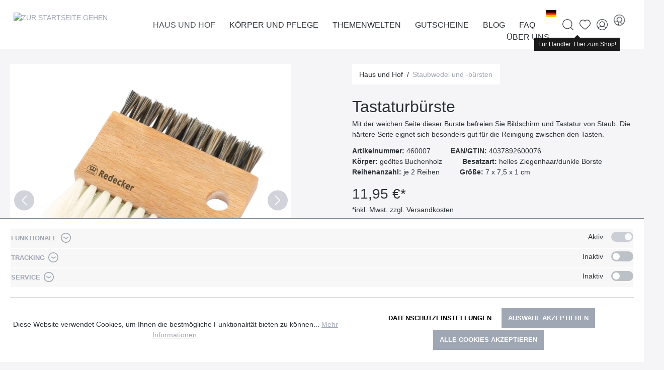

--- FILE ---
content_type: text/html; charset=UTF-8
request_url: https://www.redecker.de/de/tastaturbuerste-460007
body_size: 30177
content:

<!DOCTYPE html>

<html lang="de-DE"
      itemscope="itemscope"
      itemtype="https://schema.org/WebPage">

                            
    <head>
        	
		                            <meta charset="utf-8">
            
                            <meta name="viewport"
                      content="width=device-width, initial-scale=1, shrink-to-fit=no">
            
                            <meta name="author"
                      content="">
                <meta name="robots"
                      content="index,follow">
                <meta name="revisit-after"
                      content="15 days">
                <meta name="keywords"
                      content="">
                <meta name="description"
                      content="Mit der weichen Seite dieser Bürste befreien Sie Bildschirm und Tastatur von Staub. Die härtere Seite eignet sich besonders gut für die Reinigung zwi…">
            
                <meta property="og:type"
          content="product">
    <meta property="og:site_name"
          content="Bürstenhaus Redecker">
    <meta property="og:url"
          content="https://www.redecker.de/tastaturbuerste-460007">
    <meta property="og:title"
          content="Tastaturbürste | Staubwedel und -bürsten">

    <meta property="og:description"
          content="Mit der weichen Seite dieser Bürste befreien Sie Bildschirm und Tastatur von Staub. Die härtere Seite eignet sich besonders gut für die Reinigung zwi…">
    <meta property="og:image"
          content="https://www.redecker.de/media/ca/ee/f9/1702976297/460007_20197.webp">

    
                        <meta property="product:price:amount"
          content="11.95">
    <meta property="product:price:currency"
          content="EUR">
    <meta property="product:product_link"
          content="https://www.redecker.de/tastaturbuerste-460007">

    <meta name="twitter:card"
          content="product">
    <meta name="twitter:site"
          content="Bürstenhaus Redecker">
    <meta name="twitter:title"
          content="Tastaturbürste | Staubwedel und -bürsten">
    <meta name="twitter:description"
          content="Mit der weichen Seite dieser Bürste befreien Sie Bildschirm und Tastatur von Staub. Die härtere Seite eignet sich besonders gut für die Reinigung zwi…">
    <meta name="twitter:image"
          content="https://www.redecker.de/media/ca/ee/f9/1702976297/460007_20197.webp">

                            <meta itemprop="copyrightHolder"
                      content="Bürstenhaus Redecker">
                <meta itemprop="copyrightYear"
                      content="">
                <meta itemprop="isFamilyFriendly"
                      content="false">
                <meta itemprop="image"
                      content="/bundles/mdcsw6redeckertheme/assets/logo/redecker-logo.png">
            
                                                <link rel="alternate" hreflang="x-default" href="https://www.redecker.de/tastaturbuerste-460007">
                                    <link rel="alternate" hreflang="de-DE" href="https://www.redecker.de/tastaturbuerste-460007">
                                    <link rel="alternate" hreflang="fr" href="https://www.redecker.de/fr/brosse-pour-ordinateur-portable-460007">
                                    <link rel="alternate" hreflang="en" href="https://www.redecker.de/en/keyboard-brush-460007">
                                    

    
	
	
		
		<!-- Copyright (c) 2000-2020 etracker GmbH. All rights reserved. -->
		<!-- This material may not be reproduced, displayed, modified or distributed -->
		<!-- without the express prior written permission of the copyright holder. -->
		<!-- etracker tracklet 5.0 -->
		<script type="text/javascript" charset="UTF-8">
			            	var et_pagename = "Tastaturbürste | Staubwedel und -bürsten";
            
			_etr = {
                debugMode: false            }

			
					</script>

		<script id="_etLoader" type="text/javascript" charset="UTF-8"
				data-plugin-version="Shopware6_1.3.2"
				
				data-block-cookies="true"
				data-secure-code="0838SV"
				src="//code.etracker.com/code/e.js" async>

		</script>

		<script>
            window.addEventListener('load', function () {
                window.$etracker = etCommerce;
            });
		</script>

		
	
			<script type="text/javascript" charset="UTF-8">
            let product = {
                id: '460007',
                name: 'Tastaturbürste',
                category: ['Wurzel','Hauptnavigation','Haus und Hof','Staubwedel und -b&uuml;rsten'],
                price: '5.2',
                currency: 'EUR'
            };
            window.addEventListener('load', function () {
                etCommerce.sendEvent('viewProduct', product);
            });
		</script>
	


                    <link rel="shortcut icon"
                  href="/bundles/mdcsw6redeckertheme/assets/logo/favicon.ico">
        
                            
            
    
    <link rel="canonical" href="https://www.redecker.de/tastaturbuerste-460007">

        	
	            <title itemprop="name">Tastaturbürste | Staubwedel und -bürsten</title>
        

                                                                        <link rel="stylesheet"
                      href="https://www.redecker.de/theme/e835925cfaf578a644ac69b557593eb1/css/all.css?1765464794">
                                    
                        <script>
        window.features = {"V6_5_0_0":true,"v6.5.0.0":true,"V6_6_0_0":false,"v6.6.0.0":false,"V6_7_0_0":false,"v6.7.0.0":false,"VUE3":false,"vue3":false,"JOIN_FILTER":false,"join.filter":false,"MEDIA_PATH":false,"media.path":false,"ES_MULTILINGUAL_INDEX":false,"es.multilingual.index":false,"STOCK_HANDLING":false,"stock.handling":false,"ASYNC_THEME_COMPILATION":false,"async.theme.compilation":false};
    </script>
        
                                                                <script type="text/plain"
                        data-acris-tag-manager-app="true"
                        data-acris-tag-manager-app-options="{&quot;context&quot;:{&quot;controllerName&quot;:&quot;product&quot;,&quot;controllerAction&quot;:&quot;index&quot;,&quot;currency&quot;:{&quot;isoCode&quot;:&quot;EUR&quot;}}}"
                        data-acristagmanagercookie="true">
                    (function(w,d,s,l,i){w[l]=w[l]||[];w[l].push({'gtm.start':
                            new Date().getTime(),event:'gtm.js'});var f=d.getElementsByTagName(s)[0],
                        j=d.createElement(s),dl=l!='dataLayer'?'&l='+l:'';j.async=true;j.src=
                        'https://www.googletagmanager.com/gtm.js?id='+i+dl;f.parentNode.insertBefore(j,f);
                    })(window,document,'script','dataLayer','GTM-N2GRNJZ');
                </script>
                                                    <script type="text/plain"
                            data-acris-tag-manager-app-data-layer="true"
                            data-acristagmanagercookie="true">
                            dataLayer.push({event: null, ecommerce: null, google_tag_params: null});
    dataLayer.push({
                        'event': 'view_item',
                        'ecommerce': {
        'currencyCode': 'EUR',
                                                            'detail': {
            'actionField': {
            'list': ''
            },
            'products': [{
            'name': 'Tastaturbürste',
            'id': '460007',
            'price': '11.95',
            'brand': '',
            'category': '',
            'variant': ''
            }]
            },
                },
                                            'google_tag_params': {
            'ecomm_pagetype': 'product',
            'ecomm_prodid': '460007'
            }
                });
                    </script>
                                                                        
                            <script>
            window.dataLayer = window.dataLayer || [];
            function gtag() { dataLayer.push(arguments); }

            (() => {
                const analyticsStorageEnabled = document.cookie.split(';').some((item) => item.trim().includes('google-analytics-enabled=1'));
                const adsEnabled = document.cookie.split(';').some((item) => item.trim().includes('google-ads-enabled=1'));

                // Always set a default consent for consent mode v2
                gtag('consent', 'default', {
                    'ad_user_data': adsEnabled ? 'granted' : 'denied',
                    'ad_storage': adsEnabled ? 'granted' : 'denied',
                    'ad_personalization': adsEnabled ? 'granted' : 'denied',
                    'analytics_storage': analyticsStorageEnabled ? 'granted' : 'denied'
                });
            })();
        </script>
    
            

                            
            
                    

                                                                                        
                                                                                                        
                                                                                                        
                                                                                                        
                                                                                                        
                                                                                                        
                                                                                                        
                                                                                                        
                                                                                                        
                                                                                                        
                                                                                                                                                        
                                                                                                        
                                                                                                        
                                                                                                        
                                                                                                                                                        
                                                                                                        
                                                                                                        
                                                                                    
                                    <script>
                    window.useDefaultCookieConsent = true;
                </script>
                    
                                <script>
                window.activeNavigationId = 'fa589a427f9348c8bf81cb5e7d3c4e85';
                window.router = {
                    'frontend.cart.offcanvas': '/checkout/offcanvas',
                    'frontend.cookie.offcanvas': '/cookie/offcanvas',
                    'frontend.checkout.finish.page': '/checkout/finish',
                    'frontend.checkout.info': '/widgets/checkout/info',
                    'frontend.menu.offcanvas': '/widgets/menu/offcanvas',
                    'frontend.cms.page': '/widgets/cms',
                    'frontend.cms.navigation.page': '/widgets/cms/navigation',
                    'frontend.account.addressbook': '/widgets/account/address-book',
                    'frontend.country.country-data': '/country/country-state-data',
                    'frontend.app-system.generate-token': '/app-system/Placeholder/generate-token',
                    };
                window.salesChannelId = '046a5becd30d43578b028af642be5059';
            </script>
        
                                <script>
                
                window.breakpoints = {"xs":0,"sm":576,"md":768,"lg":992,"xl":1200};
            </script>
        
                                    <script>
                    window.customerLoggedInState = 0;

                    window.wishlistEnabled = 1;
                </script>
                    
                        
                            <script>
                window.themeAssetsPublicPath = 'https://www.redecker.de/theme/adc8ac971aa94f20a97ffe48bd5c1569/assets/';
            </script>
        
        	                                                                                            <script type="text/javascript" src="https://www.redecker.de/theme/e835925cfaf578a644ac69b557593eb1/js/all.js?1765464794" defer></script>
                                                        

    
    
    

	
    </head>

    <body class="is-ctl-product is-act-index">

                        <noscript><iframe src="https://www.googletagmanager.com/ns.html?id=GTM-N2GRNJZ"
                          height="0" width="0" style="display:none;visibility:hidden"></iframe></noscript>
                                                                                                
                                                                                                        
                                                                                                        
                                                                                                        
                                                                                                        
                                                                                                        
                                                                                                        
                                                                                                        
                                                                                                        
                                                                                                        
                                                                                                                                                        
                                                                                                        
                                                                                                        
                                                                                                        
                                                    <script type="text/plain" data-acriscookie="true" data-acriscookieid="acris-tag-manager|google-analytics-enabled|_ga|_gid|_gat_.+|_dc_gtm_UA-.+|ga-disable-UA-.+|__utm(a|b|c|d|t|v|x|z)|_gat|_swag_ga_.*|_gac.*|_ga.*">gtag('consent', 'update', {
  ad_storage:  'granted' ,
  ad_user_data: 'granted',
  ad_personalization:  'granted',
  analytics_storage:  'granted',
  functionality_storage:   'granted',
  personalization_storage:  'granted',
  security_storage:  'granted',
});
dataLayer.push({'event': 'consent_changed'});</script>
                                                                                                                                                        
                                                                                                        
                                                                                                        
                                                                                    
                <noscript class="noscript-main">
                
    <div role="alert"
         class="alert alert-info alert-has-icon">
                                                                        
                                                    	
				
				
	
				
	
	<span class="icon icon-info">
		<svg xmlns="http://www.w3.org/2000/svg" class="icon-tabler icon-tabler-info-circle" width="24" height="24" viewBox="0 0 24 24" stroke-width="1" stroke="currentColor" fill="none" stroke-linecap="round" stroke-linejoin="round">
  <circle cx="12" cy="12" r="9" />
  <line x1="12" y1="8" x2="12.01" y2="8" />
  <polyline points="11 12 12 12 12 16 13 16" />
</svg>



	</span>
                                                    
                                    
                    <div class="alert-content-container">
                                                    
                                    <div class="alert-content">
                                                    Um unseren Shop in vollem Umfang nutzen zu können, empfehlen wir Ihnen Javascript in Ihrem Browser zu aktivieren.
                                            </div>
                
                                                                </div>
            </div>
            </noscript>
        


        	<div class="sticky-top">
		            <header class="header-main">
                                    <div class="container">
                            
        <div class="row align-items-center header-row justify-content-between g-0">
                    <div class="col col-auto header-logo-col">
                    <div class="header-logo-main">
                    <a class="header-logo-main-link"
               href="/"
               title="Zur Startseite gehen">
                			                    <picture class="header-logo-picture">
                                                                                
                                                                            
                                                                                    <img src="/bundles/mdcsw6redeckertheme/assets/logo/redecker-logo.png"
                                     alt="Zur Startseite gehen"
                                     class="img-fluid header-logo-main-img">
                                                                        </picture>
                
	            </a>
            </div>
            </div>
            <div class="col col-1 d-lg-none order-3 text-right">
                                    <div class="nav-main-toggle">
                                                    <button class="btn btn-text btn-icon-only btn-sm"
                                    type="button"
                                    data-offcanvas-menu="true"
                                    aria-label="Menü">
                                                                    	
				
				
	
				
				
	<span class="icon icon-editor-align-right">
		<svg xmlns="http://www.w3.org/2000/svg" xmlns:xlink="http://www.w3.org/1999/xlink" width="12" height="12" viewBox="0 0 12 12"><defs><path d="M2 1h9c.5523 0 1 .4477 1 1s-.4477 1-1 1H2c-.5523 0-1-.4477-1-1s.4477-1 1-1zm3 4h6c.5523 0 1 .4477 1 1s-.4477 1-1 1H5c-.5523 0-1-.4477-1-1s.4477-1 1-1zM1 9h10c.5523 0 1 .4477 1 1s-.4477 1-1 1H1c-.5523 0-1-.4477-1-1s.4477-1 1-1z" id="icons-default-editor-align-right" /></defs><use xlink:href="#icons-default-editor-align-right" fill="#758CA3" fill-rule="evenodd" /></svg>
	</span>
                                                            </button>
                                            </div>
                            </div>
        
                    <div class="col col-expand d-none d-lg-block position-static">
                <div class="row align-items-center justify-content-end g-0">
                    <div class="col col-auto">
                                                                    
            <div class="top-bar-nav-item top-bar-language">
                            <form method="post"
                      action="/checkout/language"
                      class="language-form"
                      data-form-auto-submit="true">

                    				
	<div class="languages-menu dropdown">
		<button class="btn dropdown-toggle top-bar-nav-btn"
				type="button"
				id="languagesDropdown-top-bar"
				data-bs-toggle="dropdown"
				aria-haspopup="true"
				aria-expanded="false">
			<div class="top-bar-list-icon language-flag country-de language-de" title="de"></div>
			<span class="top-bar-nav-text">de</span>
		</button>

					<div class="top-bar-list dropdown-menu dropdown-menu-center"
				 aria-labelledby="languagesDropdown-top-bar">
									<div class="top-bar-list-item dropdown-item item-checked"
						 title="">
						                                                                                                                                                
                                                <label class="top-bar-list-label"
                                                       for="top-bar-2fbb5fe2e29a4d70aa5854ce7ce3e20b">
                                                    <input id="top-bar-2fbb5fe2e29a4d70aa5854ce7ce3e20b"
                                                           class="top-bar-list-radio"
                                                           value="2fbb5fe2e29a4d70aa5854ce7ce3e20b"
                                                           name="languageId"
                                                           type="radio"
                                                         checked>
                                                    <div class="top-bar-list-icon language-flag country-de language-de"></div>
                                                    Deutsch
                                                </label>
                                            
					</div>
									<div class="top-bar-list-item dropdown-item"
						 title="">
						                                                                                                                                                
                                                <label class="top-bar-list-label"
                                                       for="top-bar-9ca06e47c65f44c48b52178f6ca037fd">
                                                    <input id="top-bar-9ca06e47c65f44c48b52178f6ca037fd"
                                                           class="top-bar-list-radio"
                                                           value="9ca06e47c65f44c48b52178f6ca037fd"
                                                           name="languageId"
                                                           type="radio"
                                                        >
                                                    <div class="top-bar-list-icon language-flag country-gb language-en"></div>
                                                    English
                                                </label>
                                            
					</div>
									<div class="top-bar-list-item dropdown-item"
						 title="">
						                                                                                                                                                
                                                <label class="top-bar-list-label"
                                                       for="top-bar-79f31ac36ab74f07a4510eb83cbfb2b2">
                                                    <input id="top-bar-79f31ac36ab74f07a4510eb83cbfb2b2"
                                                           class="top-bar-list-radio"
                                                           value="79f31ac36ab74f07a4510eb83cbfb2b2"
                                                           name="languageId"
                                                           type="radio"
                                                        >
                                                    <div class="top-bar-list-icon language-flag country-fr language-fr"></div>
                                                    Francais
                                                </label>
                                            
					</div>
							</div>
			</div>

	<input name="redirectTo" type="hidden" value="frontend.detail.page"/>

			<input name="redirectParameters[_httpCache]" type="hidden" value="1">
			<input name="redirectParameters[productId]" type="hidden" value="5354414e444152443136393337343600">
	                </form>
                    </div>
                            
                                                                    
                                                </div>

                    <div class="col col-auto position-static">
                        <div class="nav-main">
                                                                <div class="main-navigation"
         id="mainNavigation"
         data-flyout-menu="true">
                    <div class="container">
                                    <nav class="nav main-navigation-menu"
                        itemscope="itemscope"
                        itemtype="http://schema.org/SiteNavigationElement">
                        
                                                                            
                                                    
                                                                                            
                                                                                                            <a class="nav-link main-navigation-link nav-item-87d38d9bc1e3491d854a9b05def01ab4  active"
                                           href="https://www.redecker.de/haus-und-hof/"
                                           itemprop="url"
                                           data-flyout-menu-trigger="87d38d9bc1e3491d854a9b05def01ab4"                                                                                      title="Haus und Hof">
                                            <div class="main-navigation-link-text">
                                                <span itemprop="name">Haus und Hof</span>
                                            </div>
                                        </a>
                                                                                                                                                                
                                                                                                            <a class="nav-link main-navigation-link nav-item-c6a93a29ac9a4c01b48b21c6fc420dc1 "
                                           href="https://www.redecker.de/koerper-und-pflege/"
                                           itemprop="url"
                                           data-flyout-menu-trigger="c6a93a29ac9a4c01b48b21c6fc420dc1"                                                                                      title="Körper und Pflege">
                                            <div class="main-navigation-link-text">
                                                <span itemprop="name">Körper und Pflege</span>
                                            </div>
                                        </a>
                                                                                                                                                                
                                                                                                            <a class="nav-link main-navigation-link nav-item-b78bd7b8f5a94b53a22ece98d9ddb389 "
                                           href="https://www.redecker.de/themenwelten/neuheiten-2025/"
                                           itemprop="url"
                                           data-flyout-menu-trigger="b78bd7b8f5a94b53a22ece98d9ddb389"                                                                                      title="Themenwelten">
                                            <div class="main-navigation-link-text">
                                                <span itemprop="name">Themenwelten</span>
                                            </div>
                                        </a>
                                                                                                                                                                
                                                                                                            <a class="nav-link main-navigation-link nav-item-019368a6d66873c7a0c22157940520b4 "
                                           href="https://www.redecker.de/gutscheine/"
                                           itemprop="url"
                                                                                                                                 title="Gutscheine">
                                            <div class="main-navigation-link-text">
                                                <span itemprop="name">Gutscheine</span>
                                            </div>
                                        </a>
                                                                                                                                                                
                                                                                                            <a class="nav-link main-navigation-link nav-item-8b675f9d9264407995525a5bd764fb21 "
                                           href="https://www.redecker.de/blog/"
                                           itemprop="url"
                                           data-flyout-menu-trigger="8b675f9d9264407995525a5bd764fb21"                                                                                      title="Blog">
                                            <div class="main-navigation-link-text">
                                                <span itemprop="name">Blog</span>
                                            </div>
                                        </a>
                                                                                                                                                                
                                                                                                            <a class="nav-link main-navigation-link nav-item-2f2f09e944b54c63881f5677e695f124 "
                                           href="https://www.redecker.de/faq/"
                                           itemprop="url"
                                           data-flyout-menu-trigger="2f2f09e944b54c63881f5677e695f124"                                                                                      title="FAQ">
                                            <div class="main-navigation-link-text">
                                                <span itemprop="name">FAQ</span>
                                            </div>
                                        </a>
                                                                                                                                                                
                                                                                                            <a class="nav-link main-navigation-link nav-item-4b88a34f417b4b52902dff7ebcadd8df "
                                           href="https://www.redecker.de/ueber-uns/der-redecker-weg/"
                                           itemprop="url"
                                           data-flyout-menu-trigger="4b88a34f417b4b52902dff7ebcadd8df"                                                                                      title="Über uns">
                                            <div class="main-navigation-link-text">
                                                <span itemprop="name">Über uns</span>
                                            </div>
                                        </a>
                                                                                                                                            </nav>
                            </div>
        
                                                                                                                                                                                                                                                                                                                                                                                                                                                            
                                                <div class="navigation-flyouts">
                                                                                                                                                                <div class="navigation-flyout"
                                             data-flyout-menu-id="87d38d9bc1e3491d854a9b05def01ab4">
                                            <div class="container">
                                                                                                                        <div class="row navigation-flyout-bar">
                            <div class="col">
                    <div class="navigation-flyout-category-link">
                                                                                    <a class="nav-link"
                                   href="https://www.redecker.de/haus-und-hof/"
                                   itemprop="url"
                                   title="Haus und Hof">
                                                                            Zur Kategorie Haus und Hof
                                        	
	
				
	
				
	
	<span class="icon icon-arrow-right icon-primary">
		<svg xmlns="http://www.w3.org/2000/svg" class="icon-tabler icon-tabler-arrow-right" width="24" height="24" viewBox="0 0 24 24" stroke-width="1" stroke="currentColor" fill="none" stroke-linecap="round" stroke-linejoin="round">
  <line x1="5" y1="12" x2="19" y2="12" />
  <line x1="13" y1="18" x2="19" y2="12" />
  <line x1="13" y1="6" x2="19" y2="12" />
</svg>



	</span>
                                                                    </a>
                                                                        </div>
                </div>
            
                            <div class="col-auto">
                    <div class="navigation-flyout-close js-close-flyout-menu">
                                                                                    	
				
				
	
				
	
	<span class="icon icon-x">
		<svg xmlns="http://www.w3.org/2000/svg" class="icon-tabler icon-tabler-x" width="24" height="24" viewBox="0 0 24 24" stroke-width="1" stroke="currentColor" fill="none" stroke-linecap="round" stroke-linejoin="round">

  <path d="M18 6l-12 12" />
  <path d="M6 6l12 12" />
</svg>



	</span>
                                                                        </div>
                </div>
                    </div>
    
            <div class="row navigation-flyout-content">
                            <div class="col-8 col-xl-9">
                    <div class="navigation-flyout-categories">
                                                        
                    
    
    <div class="row navigation-flyout-categories is-level-0">
                                            
                        
                                    <div class="col-4 navigation-flyout-col">
                                                                        <a class="nav-item nav-link navigation-flyout-link is-level-0 active"
                               href="https://www.redecker.de/haus-und-hof/staubwedel-und-buersten/"
                               itemprop="url"
                                                              title="Staubwedel und -bürsten">
                                <span itemprop="name">Staubwedel und -bürsten</span>
                            </a>
                                            
                                                                            
        
    
    <div class="navigation-flyout-categories is-level-1">
            </div>
                                                            </div>
            
                                                
                        
                                    <div class="col-4 navigation-flyout-col">
                                                                        <a class="nav-item nav-link navigation-flyout-link is-level-0"
                               href="https://www.redecker.de/haus-und-hof/rund-ums-schuhwerk/"
                               itemprop="url"
                                                              title="Rund ums Schuhwerk">
                                <span itemprop="name">Rund ums Schuhwerk</span>
                            </a>
                                            
                                                                            
        
    
    <div class="navigation-flyout-categories is-level-1">
            </div>
                                                            </div>
            
                                                
                        
                                    <div class="col-4 navigation-flyout-col">
                                                                        <a class="nav-item nav-link navigation-flyout-link is-level-0"
                               href="https://www.redecker.de/haus-und-hof/kleiderbuersten-und-waesche/"
                               itemprop="url"
                                                              title="Kleiderbürsten und Wäsche">
                                <span itemprop="name">Kleiderbürsten und Wäsche</span>
                            </a>
                                            
                                                                            
        
    
    <div class="navigation-flyout-categories is-level-1">
            </div>
                                                            </div>
            
                                                
                        
                                    <div class="col-4 navigation-flyout-col">
                                                                        <a class="nav-item nav-link navigation-flyout-link is-level-0"
                               href="https://www.redecker.de/haus-und-hof/fegen-und-kehren/"
                               itemprop="url"
                                                              title="Fegen und Kehren">
                                <span itemprop="name">Fegen und Kehren</span>
                            </a>
                                            
                                                                            
        
    
    <div class="navigation-flyout-categories is-level-1">
            </div>
                                                            </div>
            
                                                
                        
                                    <div class="col-4 navigation-flyout-col">
                                                                        <a class="nav-item nav-link navigation-flyout-link is-level-0"
                               href="https://www.redecker.de/haus-und-hof/haushaltshelfer-und-reinigungsbuersten/"
                               itemprop="url"
                                                              title="Haushaltshelfer und Reinigungsbürsten">
                                <span itemprop="name">Haushaltshelfer und Reinigungsbürsten</span>
                            </a>
                                            
                                                                            
        
    
    <div class="navigation-flyout-categories is-level-1">
            </div>
                                                            </div>
            
                                                
                        
                                    <div class="col-4 navigation-flyout-col">
                                                                        <a class="nav-item nav-link navigation-flyout-link is-level-0"
                               href="https://www.redecker.de/haus-und-hof/kuechenbuersten/"
                               itemprop="url"
                                                              title="Küchenbürsten">
                                <span itemprop="name">Küchenbürsten</span>
                            </a>
                                            
                                                                            
        
    
    <div class="navigation-flyout-categories is-level-1">
            </div>
                                                            </div>
            
                                                
                        
                                    <div class="col-4 navigation-flyout-col">
                                                                        <a class="nav-item nav-link navigation-flyout-link is-level-0"
                               href="https://www.redecker.de/haus-und-hof/kochen-und-backen/"
                               itemprop="url"
                                                              title="Kochen und Backen">
                                <span itemprop="name">Kochen und Backen</span>
                            </a>
                                            
                                                                            
        
    
    <div class="navigation-flyout-categories is-level-1">
            </div>
                                                            </div>
            
                                                
                        
                                    <div class="col-4 navigation-flyout-col">
                                                                        <a class="nav-item nav-link navigation-flyout-link is-level-0"
                               href="https://www.redecker.de/haus-und-hof/fuer-kinder/"
                               itemprop="url"
                                                              title="Für Kinder">
                                <span itemprop="name">Für Kinder</span>
                            </a>
                                            
                                                                            
        
    
    <div class="navigation-flyout-categories is-level-1">
            </div>
                                                            </div>
            
                </div>
                                            </div>
                </div>
            
                                            <div class="col-4 col-xl-3">
                    <div class="navigation-flyout-teaser">
                                                    <a class="navigation-flyout-teaser-image-container"
                               href="https://www.redecker.de/haus-und-hof/"
                                                              title="Haus und Hof">
                                                    
                        
                        
    
    
    
        
                
        
                
                    
            <img src="https://www.redecker.de/media/46/ba/06/1710844320/Kategorieheader_Haus-und-Hof.webp"                             srcset="https://www.redecker.de/thumbnail/46/ba/06/1710844320/Kategorieheader_Haus-und-Hof_400x400.webp 400w, https://www.redecker.de/thumbnail/46/ba/06/1710844320/Kategorieheader_Haus-und-Hof_800x800.webp 800w, https://www.redecker.de/thumbnail/46/ba/06/1710844320/Kategorieheader_Haus-und-Hof_1920x1920.webp 1920w"                                 sizes="310px"
                                         class="navigation-flyout-teaser-image" data-object-fit="cover" loading="lazy"        />
                                </a>
                                            </div>
                </div>
                                    </div>
                                                                                                </div>
                                        </div>
                                                                                                                                                                                                            <div class="navigation-flyout"
                                             data-flyout-menu-id="c6a93a29ac9a4c01b48b21c6fc420dc1">
                                            <div class="container">
                                                                                                                        <div class="row navigation-flyout-bar">
                            <div class="col">
                    <div class="navigation-flyout-category-link">
                                                                                    <a class="nav-link"
                                   href="https://www.redecker.de/koerper-und-pflege/"
                                   itemprop="url"
                                   title="Körper und Pflege">
                                                                            Zur Kategorie Körper und Pflege
                                        	
	
				
	
				
	
	<span class="icon icon-arrow-right icon-primary">
		<svg xmlns="http://www.w3.org/2000/svg" class="icon-tabler icon-tabler-arrow-right" width="24" height="24" viewBox="0 0 24 24" stroke-width="1" stroke="currentColor" fill="none" stroke-linecap="round" stroke-linejoin="round">
  <line x1="5" y1="12" x2="19" y2="12" />
  <line x1="13" y1="18" x2="19" y2="12" />
  <line x1="13" y1="6" x2="19" y2="12" />
</svg>



	</span>
                                                                    </a>
                                                                        </div>
                </div>
            
                            <div class="col-auto">
                    <div class="navigation-flyout-close js-close-flyout-menu">
                                                                                    	
				
				
	
				
	
	<span class="icon icon-x">
		<svg xmlns="http://www.w3.org/2000/svg" class="icon-tabler icon-tabler-x" width="24" height="24" viewBox="0 0 24 24" stroke-width="1" stroke="currentColor" fill="none" stroke-linecap="round" stroke-linejoin="round">

  <path d="M18 6l-12 12" />
  <path d="M6 6l12 12" />
</svg>



	</span>
                                                                        </div>
                </div>
                    </div>
    
            <div class="row navigation-flyout-content">
                            <div class="col-8 col-xl-9">
                    <div class="navigation-flyout-categories">
                                                        
                    
    
    <div class="row navigation-flyout-categories is-level-0">
                                            
                        
                                    <div class="col-4 navigation-flyout-col">
                                                                        <a class="nav-item nav-link navigation-flyout-link is-level-0"
                               href="https://www.redecker.de/koerper-und-pflege/haarpflege/"
                               itemprop="url"
                                                              title="Haarpflege">
                                <span itemprop="name">Haarpflege</span>
                            </a>
                                            
                                                                            
        
    
    <div class="navigation-flyout-categories is-level-1">
            </div>
                                                            </div>
            
                                                
                        
                                    <div class="col-4 navigation-flyout-col">
                                                                        <a class="nav-item nav-link navigation-flyout-link is-level-0"
                               href="https://www.redecker.de/koerper-und-pflege/wellness-und-massage/"
                               itemprop="url"
                                                              title="Wellness und Massage">
                                <span itemprop="name">Wellness und Massage</span>
                            </a>
                                            
                                                                            
        
    
    <div class="navigation-flyout-categories is-level-1">
            </div>
                                                            </div>
            
                                                
                        
                                    <div class="col-4 navigation-flyout-col">
                                                                        <a class="nav-item nav-link navigation-flyout-link is-level-0"
                               href="https://www.redecker.de/koerper-und-pflege/nagelpflege/"
                               itemprop="url"
                                                              title="Nagelpflege">
                                <span itemprop="name">Nagelpflege</span>
                            </a>
                                            
                                                                            
        
    
    <div class="navigation-flyout-categories is-level-1">
            </div>
                                                            </div>
            
                                                
                        
                                    <div class="col-4 navigation-flyout-col">
                                                                        <a class="nav-item nav-link navigation-flyout-link is-level-0"
                               href="https://www.redecker.de/koerper-und-pflege/alles-fuers-bad/"
                               itemprop="url"
                                                              title="Alles fürs Bad">
                                <span itemprop="name">Alles fürs Bad</span>
                            </a>
                                            
                                                                            
        
    
    <div class="navigation-flyout-categories is-level-1">
            </div>
                                                            </div>
            
                                                
                        
                                    <div class="col-4 navigation-flyout-col">
                                                                        <a class="nav-item nav-link navigation-flyout-link is-level-0"
                               href="https://www.redecker.de/koerper-und-pflege/kosmetik-und-rasur/"
                               itemprop="url"
                                                              title="Kosmetik und Rasur">
                                <span itemprop="name">Kosmetik und Rasur</span>
                            </a>
                                            
                                                                            
        
    
    <div class="navigation-flyout-categories is-level-1">
            </div>
                                                            </div>
            
                                                
                        
                                    <div class="col-4 navigation-flyout-col">
                                                                        <a class="nav-item nav-link navigation-flyout-link is-level-0"
                               href="https://www.redecker.de/koerper-und-pflege/toilettenbuersten/"
                               itemprop="url"
                                                              title="Toilettenbürsten">
                                <span itemprop="name">Toilettenbürsten</span>
                            </a>
                                            
                                                                            
        
    
    <div class="navigation-flyout-categories is-level-1">
            </div>
                                                            </div>
            
                </div>
                                            </div>
                </div>
            
                                            <div class="col-4 col-xl-3">
                    <div class="navigation-flyout-teaser">
                                                    <a class="navigation-flyout-teaser-image-container"
                               href="https://www.redecker.de/koerper-und-pflege/"
                                                              title="Körper und Pflege">
                                                    
                        
                        
    
    
    
        
                
        
                
                    
            <img src="https://www.redecker.de/media/f9/75/80/1710768200/Kategorieheader_Koerper-und-Pflege.webp"                             srcset="https://www.redecker.de/thumbnail/f9/75/80/1710768200/Kategorieheader_Koerper-und-Pflege_1920x1920.webp 1920w, https://www.redecker.de/thumbnail/f9/75/80/1710768200/Kategorieheader_Koerper-und-Pflege_800x800.webp 800w, https://www.redecker.de/thumbnail/f9/75/80/1710768200/Kategorieheader_Koerper-und-Pflege_400x400.webp 400w"                                 sizes="310px"
                                         class="navigation-flyout-teaser-image" data-object-fit="cover" loading="lazy"        />
                                </a>
                                            </div>
                </div>
                                    </div>
                                                                                                </div>
                                        </div>
                                                                                                                                                                                                            <div class="navigation-flyout"
                                             data-flyout-menu-id="b78bd7b8f5a94b53a22ece98d9ddb389">
                                            <div class="container">
                                                                                                                        <div class="row navigation-flyout-bar">
                            <div class="col">
                    <div class="navigation-flyout-category-link">
                                                                                                </div>
                </div>
            
                            <div class="col-auto">
                    <div class="navigation-flyout-close js-close-flyout-menu">
                                                                                    	
				
				
	
				
	
	<span class="icon icon-x">
		<svg xmlns="http://www.w3.org/2000/svg" class="icon-tabler icon-tabler-x" width="24" height="24" viewBox="0 0 24 24" stroke-width="1" stroke="currentColor" fill="none" stroke-linecap="round" stroke-linejoin="round">

  <path d="M18 6l-12 12" />
  <path d="M6 6l12 12" />
</svg>



	</span>
                                                                        </div>
                </div>
                    </div>
    
            <div class="row navigation-flyout-content">
                            <div class="col-8 col-xl-9">
                    <div class="navigation-flyout-categories">
                                                        
                    
    
    <div class="row navigation-flyout-categories is-level-0">
                                            
                        
                                    <div class="col-4 navigation-flyout-col">
                                                                        <a class="nav-item nav-link navigation-flyout-link is-level-0"
                               href="https://www.redecker.de/themenwelten/neuheiten-2025/"
                               itemprop="url"
                                                              title="Neuheiten 2025">
                                <span itemprop="name">Neuheiten 2025</span>
                            </a>
                                            
                                                                            
        
    
    <div class="navigation-flyout-categories is-level-1">
            </div>
                                                            </div>
            
                                                
                        
                                    <div class="col-4 navigation-flyout-col">
                                                                        <a class="nav-item nav-link navigation-flyout-link is-level-0"
                               href="https://www.redecker.de/themenwelten/buerstenmacherkunst/"
                               itemprop="url"
                                                              title="Bürstenmacherkunst">
                                <span itemprop="name">Bürstenmacherkunst</span>
                            </a>
                                            
                                                                            
        
    
    <div class="navigation-flyout-categories is-level-1">
            </div>
                                                            </div>
            
                                                
                        
                                    <div class="col-4 navigation-flyout-col">
                                                                        <a class="nav-item nav-link navigation-flyout-link is-level-0"
                               href="https://www.redecker.de/themenwelten/saisonartikel-fruehling/"
                               itemprop="url"
                                                              title="Saisonartikel Frühling">
                                <span itemprop="name">Saisonartikel Frühling</span>
                            </a>
                                            
                                                                            
        
    
    <div class="navigation-flyout-categories is-level-1">
            </div>
                                                            </div>
            
                                                
                        
                                    <div class="col-4 navigation-flyout-col">
                                                                        <a class="nav-item nav-link navigation-flyout-link is-level-0"
                               href="https://www.redecker.de/themenwelten/saisonartikel-sommer/"
                               itemprop="url"
                                                              title="Saisonartikel Sommer">
                                <span itemprop="name">Saisonartikel Sommer</span>
                            </a>
                                            
                                                                            
        
    
    <div class="navigation-flyout-categories is-level-1">
            </div>
                                                            </div>
            
                                                
                        
                                    <div class="col-4 navigation-flyout-col">
                                                                        <a class="nav-item nav-link navigation-flyout-link is-level-0"
                               href="https://www.redecker.de/themenwelten/saisonartikel-herbst/"
                               itemprop="url"
                                                              title="Saisonartikel Herbst">
                                <span itemprop="name">Saisonartikel Herbst</span>
                            </a>
                                            
                                                                            
        
    
    <div class="navigation-flyout-categories is-level-1">
            </div>
                                                            </div>
            
                                                
                        
                                    <div class="col-4 navigation-flyout-col">
                                                                        <a class="nav-item nav-link navigation-flyout-link is-level-0"
                               href="https://www.redecker.de/themenwelten/saisonartikel-winter/"
                               itemprop="url"
                                                              title="Saisonartikel Winter">
                                <span itemprop="name">Saisonartikel Winter</span>
                            </a>
                                            
                                                                            
        
    
    <div class="navigation-flyout-categories is-level-1">
            </div>
                                                            </div>
            
                                                
                        
                                    <div class="col-4 navigation-flyout-col">
                                                                        <a class="nav-item nav-link navigation-flyout-link is-level-0"
                               href="https://www.redecker.de/themenwelten/maennergeschenke/"
                               itemprop="url"
                                                              title="Männergeschenke">
                                <span itemprop="name">Männergeschenke</span>
                            </a>
                                            
                                                                            
        
    
    <div class="navigation-flyout-categories is-level-1">
            </div>
                                                            </div>
            
                                                
                        
                                    <div class="col-4 navigation-flyout-col">
                                                                        <a class="nav-item nav-link navigation-flyout-link is-level-0"
                               href="https://www.redecker.de/themenwelten/stilvoll-auf-reisen/"
                               itemprop="url"
                                                              title="Stilvoll auf Reisen">
                                <span itemprop="name">Stilvoll auf Reisen</span>
                            </a>
                                            
                                                                            
        
    
    <div class="navigation-flyout-categories is-level-1">
            </div>
                                                            </div>
            
                                                
                        
                                    <div class="col-4 navigation-flyout-col">
                                                                        <a class="nav-item nav-link navigation-flyout-link is-level-0"
                               href="https://www.redecker.de/themenwelten/camping/"
                               itemprop="url"
                                                              title="Camping">
                                <span itemprop="name">Camping</span>
                            </a>
                                            
                                                                            
        
    
    <div class="navigation-flyout-categories is-level-1">
            </div>
                                                            </div>
            
                                                
                        
                                    <div class="col-4 navigation-flyout-col">
                                                                        <a class="nav-item nav-link navigation-flyout-link is-level-0"
                               href="https://www.redecker.de/themenwelten/im-garten/"
                               itemprop="url"
                                                              title="Im Garten">
                                <span itemprop="name">Im Garten</span>
                            </a>
                                            
                                                                            
        
    
    <div class="navigation-flyout-categories is-level-1">
            </div>
                                                            </div>
            
                                                
                        
                                    <div class="col-4 navigation-flyout-col">
                                                                        <a class="nav-item nav-link navigation-flyout-link is-level-0"
                               href="https://www.redecker.de/themenwelten/do-it-yourself-mit-redecker/"
                               itemprop="url"
                                                              title="Do-it-yourself mit Redecker">
                                <span itemprop="name">Do-it-yourself mit Redecker</span>
                            </a>
                                            
                                                                            
        
    
    <div class="navigation-flyout-categories is-level-1">
            </div>
                                                            </div>
            
                </div>
                                            </div>
                </div>
            
                                            <div class="col-4 col-xl-3">
                    <div class="navigation-flyout-teaser">
                                                    <a class="navigation-flyout-teaser-image-container"
                               href="https://www.redecker.de/themenwelten/neuheiten-2025/"
                                                              title="Themenwelten">
                                                    
                        
                        
    
    
    
        
                
        
                
                    
            <img src="https://www.redecker.de/media/ff/51/0d/1710769838/Kategorieheader_Themenwelten.webp"                             srcset="https://www.redecker.de/thumbnail/ff/51/0d/1710769838/Kategorieheader_Themenwelten_400x400.webp 400w, https://www.redecker.de/thumbnail/ff/51/0d/1710769838/Kategorieheader_Themenwelten_800x800.webp 800w, https://www.redecker.de/thumbnail/ff/51/0d/1710769838/Kategorieheader_Themenwelten_1920x1920.webp 1920w"                                 sizes="310px"
                                         class="navigation-flyout-teaser-image" data-object-fit="cover" loading="lazy"        />
                                </a>
                                            </div>
                </div>
                                    </div>
                                                                                                </div>
                                        </div>
                                                                                                                                                                                                                                                                        <div class="navigation-flyout"
                                             data-flyout-menu-id="8b675f9d9264407995525a5bd764fb21">
                                            <div class="container">
                                                                                                                        <div class="row navigation-flyout-bar">
                            <div class="col">
                    <div class="navigation-flyout-category-link">
                                                                                    <a class="nav-link"
                                   href="https://www.redecker.de/blog/"
                                   itemprop="url"
                                   title="Blog">
                                                                            Zur Kategorie Blog
                                        	
	
				
	
				
	
	<span class="icon icon-arrow-right icon-primary">
		<svg xmlns="http://www.w3.org/2000/svg" class="icon-tabler icon-tabler-arrow-right" width="24" height="24" viewBox="0 0 24 24" stroke-width="1" stroke="currentColor" fill="none" stroke-linecap="round" stroke-linejoin="round">
  <line x1="5" y1="12" x2="19" y2="12" />
  <line x1="13" y1="18" x2="19" y2="12" />
  <line x1="13" y1="6" x2="19" y2="12" />
</svg>



	</span>
                                                                    </a>
                                                                        </div>
                </div>
            
                            <div class="col-auto">
                    <div class="navigation-flyout-close js-close-flyout-menu">
                                                                                    	
				
				
	
				
	
	<span class="icon icon-x">
		<svg xmlns="http://www.w3.org/2000/svg" class="icon-tabler icon-tabler-x" width="24" height="24" viewBox="0 0 24 24" stroke-width="1" stroke="currentColor" fill="none" stroke-linecap="round" stroke-linejoin="round">

  <path d="M18 6l-12 12" />
  <path d="M6 6l12 12" />
</svg>



	</span>
                                                                        </div>
                </div>
                    </div>
    
            <div class="row navigation-flyout-content">
                            <div class="col">
                    <div class="navigation-flyout-categories">
                                                        
                    
    
    <div class="row navigation-flyout-categories is-level-0">
                                            
                        
                                    <div class="col-3 navigation-flyout-col">
                                                                        <a class="nav-item nav-link navigation-flyout-link is-level-0"
                               href="https://www.redecker.de/blog/material-und-buerstenkunde/"
                               itemprop="url"
                                                              title="Material- und Bürstenkunde">
                                <span itemprop="name">Material- und Bürstenkunde</span>
                            </a>
                                            
                                                                            
        
    
    <div class="navigation-flyout-categories is-level-1">
            </div>
                                                            </div>
            
                                                
                        
                                    <div class="col-3 navigation-flyout-col">
                                                                        <a class="nav-item nav-link navigation-flyout-link is-level-0"
                               href="https://www.redecker.de/blog/buerstenherstellung/"
                               itemprop="url"
                                                              title="Bürstenherstellung">
                                <span itemprop="name">Bürstenherstellung</span>
                            </a>
                                            
                                                                            
        
    
    <div class="navigation-flyout-categories is-level-1">
            </div>
                                                            </div>
            
                                                
                        
                                    <div class="col-3 navigation-flyout-col">
                                                                        <a class="nav-item nav-link navigation-flyout-link is-level-0"
                               href="https://www.redecker.de/blog/produktpflege/"
                               itemprop="url"
                                                              title="Produktpflege">
                                <span itemprop="name">Produktpflege</span>
                            </a>
                                            
                                                                            
        
    
    <div class="navigation-flyout-categories is-level-1">
            </div>
                                                            </div>
            
                                                
                        
                                    <div class="col-3 navigation-flyout-col">
                                                                        <a class="nav-item nav-link navigation-flyout-link is-level-0"
                               href="https://www.redecker.de/blog/schuhpflege/"
                               itemprop="url"
                                                              title="Schuhpflege">
                                <span itemprop="name">Schuhpflege</span>
                            </a>
                                            
                                                                            
        
    
    <div class="navigation-flyout-categories is-level-1">
            </div>
                                                            </div>
            
                                                
                        
                                    <div class="col-3 navigation-flyout-col">
                                                                        <a class="nav-item nav-link navigation-flyout-link is-level-0"
                               href="https://www.redecker.de/blog/kuechenhelfer/"
                               itemprop="url"
                                                              title="Küchenhelfer">
                                <span itemprop="name">Küchenhelfer</span>
                            </a>
                                            
                                                                            
        
    
    <div class="navigation-flyout-categories is-level-1">
            </div>
                                                            </div>
            
                                                
                        
                                    <div class="col-3 navigation-flyout-col">
                                                                        <a class="nav-item nav-link navigation-flyout-link is-level-0"
                               href="https://www.redecker.de/blog/kindgerechte-geraetschaften/"
                               itemprop="url"
                                                              title="Kindgerechte Gerätschaften">
                                <span itemprop="name">Kindgerechte Gerätschaften</span>
                            </a>
                                            
                                                                            
        
    
    <div class="navigation-flyout-categories is-level-1">
            </div>
                                                            </div>
            
                                                
                        
                                    <div class="col-3 navigation-flyout-col">
                                                                        <a class="nav-item nav-link navigation-flyout-link is-level-0"
                               href="https://www.redecker.de/blog/kleiderpflege/"
                               itemprop="url"
                                                              title="Kleiderpflege">
                                <span itemprop="name">Kleiderpflege</span>
                            </a>
                                            
                                                                            
        
    
    <div class="navigation-flyout-categories is-level-1">
            </div>
                                                            </div>
            
                                                
                        
                                    <div class="col-3 navigation-flyout-col">
                                                                        <a class="nav-item nav-link navigation-flyout-link is-level-0"
                               href="https://www.redecker.de/blog/haarpflege/"
                               itemprop="url"
                                                              title="Haarpflege">
                                <span itemprop="name">Haarpflege</span>
                            </a>
                                            
                                                                            
        
    
    <div class="navigation-flyout-categories is-level-1">
            </div>
                                                            </div>
            
                                                
                        
                                    <div class="col-3 navigation-flyout-col">
                                                                        <a class="nav-item nav-link navigation-flyout-link is-level-0"
                               href="https://www.redecker.de/blog/rasur/"
                               itemprop="url"
                                                              title="Rasur">
                                <span itemprop="name">Rasur</span>
                            </a>
                                            
                                                                            
        
    
    <div class="navigation-flyout-categories is-level-1">
            </div>
                                                            </div>
            
                                                
                        
                                    <div class="col-3 navigation-flyout-col">
                                                                        <a class="nav-item nav-link navigation-flyout-link is-level-0"
                               href="https://www.redecker.de/blog/wellness-und-massage/"
                               itemprop="url"
                                                              title="Wellness und Massage">
                                <span itemprop="name">Wellness und Massage</span>
                            </a>
                                            
                                                                            
        
    
    <div class="navigation-flyout-categories is-level-1">
            </div>
                                                            </div>
            
                                                
                        
                                    <div class="col-3 navigation-flyout-col">
                                                                        <a class="nav-item nav-link navigation-flyout-link is-level-0"
                               href="https://www.redecker.de/blog/do-it-yourself-mit-redecker/"
                               itemprop="url"
                                                              title="Do-it-yourself mit Redecker">
                                <span itemprop="name">Do-it-yourself mit Redecker</span>
                            </a>
                                            
                                                                            
        
    
    <div class="navigation-flyout-categories is-level-1">
            </div>
                                                            </div>
            
                                                
                        
                                    <div class="col-3 navigation-flyout-col">
                                                                        <a class="nav-item nav-link navigation-flyout-link is-level-0"
                               href="https://www.redecker.de/blog/mein-lieblings-redecker-produkt/"
                               itemprop="url"
                                                              title="Mein Lieblings-Redecker-Produkt">
                                <span itemprop="name">Mein Lieblings-Redecker-Produkt</span>
                            </a>
                                            
                                                                            
        
    
    <div class="navigation-flyout-categories is-level-1">
            </div>
                                                            </div>
            
                </div>
                                            </div>
                </div>
            
                                                </div>
                                                                                                </div>
                                        </div>
                                                                                                                                                                                                            <div class="navigation-flyout"
                                             data-flyout-menu-id="2f2f09e944b54c63881f5677e695f124">
                                            <div class="container">
                                                                                                                        <div class="row navigation-flyout-bar">
                            <div class="col">
                    <div class="navigation-flyout-category-link">
                                                                                    <a class="nav-link"
                                   href="https://www.redecker.de/faq/"
                                   itemprop="url"
                                   title="FAQ">
                                                                            Zur Kategorie FAQ
                                        	
	
				
	
				
	
	<span class="icon icon-arrow-right icon-primary">
		<svg xmlns="http://www.w3.org/2000/svg" class="icon-tabler icon-tabler-arrow-right" width="24" height="24" viewBox="0 0 24 24" stroke-width="1" stroke="currentColor" fill="none" stroke-linecap="round" stroke-linejoin="round">
  <line x1="5" y1="12" x2="19" y2="12" />
  <line x1="13" y1="18" x2="19" y2="12" />
  <line x1="13" y1="6" x2="19" y2="12" />
</svg>



	</span>
                                                                    </a>
                                                                        </div>
                </div>
            
                            <div class="col-auto">
                    <div class="navigation-flyout-close js-close-flyout-menu">
                                                                                    	
				
				
	
				
	
	<span class="icon icon-x">
		<svg xmlns="http://www.w3.org/2000/svg" class="icon-tabler icon-tabler-x" width="24" height="24" viewBox="0 0 24 24" stroke-width="1" stroke="currentColor" fill="none" stroke-linecap="round" stroke-linejoin="round">

  <path d="M18 6l-12 12" />
  <path d="M6 6l12 12" />
</svg>



	</span>
                                                                        </div>
                </div>
                    </div>
    
            <div class="row navigation-flyout-content">
                            <div class="col">
                    <div class="navigation-flyout-categories">
                                                        
                    
    
    <div class="row navigation-flyout-categories is-level-0">
                                            
                        
                                    <div class="col-3 navigation-flyout-col">
                                                                        <a class="nav-item nav-link navigation-flyout-link is-level-0"
                               href="https://www.redecker.de/faq/rund-um-die-bestellung/"
                               itemprop="url"
                                                              title="Rund um die Bestellung">
                                <span itemprop="name">Rund um die Bestellung</span>
                            </a>
                                            
                                                                            
        
    
    <div class="navigation-flyout-categories is-level-1">
            </div>
                                                            </div>
            
                                                
                        
                                    <div class="col-3 navigation-flyout-col">
                                                                        <a class="nav-item nav-link navigation-flyout-link is-level-0"
                               href="https://www.redecker.de/faq/rund-um-das-produkt/"
                               itemprop="url"
                                                              title="Rund um das Produkt">
                                <span itemprop="name">Rund um das Produkt</span>
                            </a>
                                            
                                                                            
        
    
    <div class="navigation-flyout-categories is-level-1">
            </div>
                                                            </div>
            
                </div>
                                            </div>
                </div>
            
                                                </div>
                                                                                                </div>
                                        </div>
                                                                                                                                                                                                            <div class="navigation-flyout"
                                             data-flyout-menu-id="4b88a34f417b4b52902dff7ebcadd8df">
                                            <div class="container">
                                                                                                                        <div class="row navigation-flyout-bar">
                            <div class="col">
                    <div class="navigation-flyout-category-link">
                                                                                                </div>
                </div>
            
                            <div class="col-auto">
                    <div class="navigation-flyout-close js-close-flyout-menu">
                                                                                    	
				
				
	
				
	
	<span class="icon icon-x">
		<svg xmlns="http://www.w3.org/2000/svg" class="icon-tabler icon-tabler-x" width="24" height="24" viewBox="0 0 24 24" stroke-width="1" stroke="currentColor" fill="none" stroke-linecap="round" stroke-linejoin="round">

  <path d="M18 6l-12 12" />
  <path d="M6 6l12 12" />
</svg>



	</span>
                                                                        </div>
                </div>
                    </div>
    
            <div class="row navigation-flyout-content">
                            <div class="col">
                    <div class="navigation-flyout-categories">
                                                        
                    
    
    <div class="row navigation-flyout-categories is-level-0">
                                            
                        
                                    <div class="col-3 navigation-flyout-col">
                                                                        <a class="nav-item nav-link navigation-flyout-link is-level-0"
                               href="https://www.redecker.de/ueber-uns/der-redecker-weg/"
                               itemprop="url"
                                                              title="Der Redecker-Weg">
                                <span itemprop="name">Der Redecker-Weg</span>
                            </a>
                                            
                                                                            
        
    
    <div class="navigation-flyout-categories is-level-1">
            </div>
                                                            </div>
            
                                                
                        
                                    <div class="col-3 navigation-flyout-col">
                                                                        <a class="nav-item nav-link navigation-flyout-link is-level-0"
                               href="https://www.redecker.de/ueber-uns/kundenservice/"
                               itemprop="url"
                                                              title="Kundenservice">
                                <span itemprop="name">Kundenservice</span>
                            </a>
                                            
                                                                            
        
    
    <div class="navigation-flyout-categories is-level-1">
            </div>
                                                            </div>
            
                                                
                        
                                    <div class="col-3 navigation-flyout-col">
                                                                        <a class="nav-item nav-link navigation-flyout-link is-level-0"
                               href="https://www.redecker.de/ueber-uns/das-team/"
                               itemprop="url"
                                                              title="Das Team">
                                <span itemprop="name">Das Team</span>
                            </a>
                                            
                                                                            
        
    
    <div class="navigation-flyout-categories is-level-1">
            </div>
                                                            </div>
            
                                                
                        
                                    <div class="col-3 navigation-flyout-col">
                                                                        <a class="nav-item nav-link navigation-flyout-link is-level-0"
                               href="https://www.redecker.de/ueber-uns/ladengeschaefte/"
                               itemprop="url"
                                                              title="Ladengeschäfte">
                                <span itemprop="name">Ladengeschäfte</span>
                            </a>
                                            
                                                                            
        
    
    <div class="navigation-flyout-categories is-level-1">
            </div>
                                                            </div>
            
                                                
                        
                                    <div class="col-3 navigation-flyout-col">
                                                                        <a class="nav-item nav-link navigation-flyout-link is-level-0"
                               href="https://www.redecker.de/ueber-uns/engagement/"
                               itemprop="url"
                                                              title="Engagement">
                                <span itemprop="name">Engagement</span>
                            </a>
                                            
                                                                            
        
    
    <div class="navigation-flyout-categories is-level-1">
            </div>
                                                            </div>
            
                                                
                        
                                    <div class="col-3 navigation-flyout-col">
                                                                        <a class="nav-item nav-link navigation-flyout-link is-level-0"
                               href="https://www.redecker.de/ueber-uns/historie/"
                               itemprop="url"
                                                              title="Historie">
                                <span itemprop="name">Historie</span>
                            </a>
                                            
                                                                            
        
    
    <div class="navigation-flyout-categories is-level-1">
            </div>
                                                            </div>
            
                </div>
                                            </div>
                </div>
            
                                                </div>
                                                                                                </div>
                                        </div>
                                                                                                                                            </div>
                                        </div>
                                                    </div>
                    </div>
                </div>
            </div>
        
                    <div class="col col-auto order-sm-2 header-actions-col">
                <div class="row g-0 justify-content-end">
                                            <div class="col col-auto header-actions-col-search" data-collapse-search="true">
                            <a class="btn header-search-btn header-actions-btn js-search-trigger" href="#searchCollapse" data-toggle="collapse" data-target="#searchCollapse" aria-expanded="false" aria-controls="searchCollapse" aria-label="Suchen" title="Suchen">
                                	
				
				
	
	
	
	<span class="icon icon-search">
		<svg xmlns="http://www.w3.org/2000/svg" x="0px" y="0px"
	 viewBox="0 0 200 200" style="enable-background:new 0 0 200 200;" xml:space="preserve">
<path id="search" d="M155.7,147.4l42.2,42.2c2.1,2.2,2,5.7-0.2,7.7c-2.1,2-5.4,2-7.5,0L148,155.1
	c-36.3,32-91.7,28.6-123.8-7.7S-4.4,55.7,32,23.6s91.7-28.6,123.8,7.7C184.9,64.5,184.9,114.2,155.7,147.4L155.7,147.4z M90,166.1
	c42.4,0,76.7-34.3,76.7-76.7S132.3,12.7,90,12.7S13.3,47,13.3,89.4C13.3,131.8,47.6,166.1,90,166.1L90,166.1L90,166.1z"/>
</svg>

	</span>
                            </a>

                            
    <div class="collapse"
         id="searchCollapse">
        <div class="header-search">
                            <form action="/search"
                      method="get"
                                                                      data-search-form="true"
                                                                  data-search-widget-options='{&quot;searchWidgetMinChars&quot;:2}'
                      data-url="/suggest?search="
                      class="header-search-form">
                                            <div class="input-group">
                                                            <input type="search"
                                       name="search"
                                       class="form-control header-search-input"
                                       autocomplete="off"
                                       autocapitalize="off"
                                       placeholder="Suchbegriff eingeben ..."
                                       aria-label="Suchbegriff eingeben ..."
                                       value=""
                                >
                            
                                                            <button type="submit"
                                        class="btn header-search-btn"
                                        aria-label="Suchen">
                                    <span class="header-search-icon">
                                        	
				
				
	
	
	
	<span class="icon icon-search">
		<svg xmlns="http://www.w3.org/2000/svg" x="0px" y="0px"
	 viewBox="0 0 200 200" style="enable-background:new 0 0 200 200;" xml:space="preserve">
<path id="search" d="M155.7,147.4l42.2,42.2c2.1,2.2,2,5.7-0.2,7.7c-2.1,2-5.4,2-7.5,0L148,155.1
	c-36.3,32-91.7,28.6-123.8-7.7S-4.4,55.7,32,23.6s91.7-28.6,123.8,7.7C184.9,64.5,184.9,114.2,155.7,147.4L155.7,147.4z M90,166.1
	c42.4,0,76.7-34.3,76.7-76.7S132.3,12.7,90,12.7S13.3,47,13.3,89.4C13.3,131.8,47.6,166.1,90,166.1L90,166.1L90,166.1z"/>
</svg>

	</span>
                                    </span>
                                </button>
                                                    </div>
                                    </form>
                    </div>
    </div>
                        </div>
                    
                                                                        <div class="col col-auto">
                                <div class="header-wishlist">
                                    <a class="btn header-wishlist-btn header-actions-btn"
                                       href="/wishlist"
                                       title="Merkzettel"
                                       aria-label="Merkzettel">
                                            
            <span class="header-wishlist-icon">
            	
				
				
	
	
	
	<span class="icon icon-heart">
		<svg xmlns="http://www.w3.org/2000/svg" x="0px" y="0px"
	 viewBox="0 0 200 200" style="enable-background:new 0 0 200 200;" xml:space="preserve">
<path id="heart" class="st0" d="M188.4,77.9c0-34.9-19-55.2-49.7-55.2c-14.1-1.3-27.5,6.3-33.7,19.1c-1.4,2.7-4.7,3.8-7.4,2.5
	c-1.1-0.5-1.9-1.4-2.5-2.5C88.9,29,75.5,21.4,61.4,22.7c-30.7,0-49.7,20.3-49.7,55.2c0,26.5,29.2,59.6,88.3,98.4
	C159.1,137.5,188.4,104.4,188.4,77.9z M138.7,11.6c37,0,60.7,25.4,60.7,66.2c0,32-32.3,68.1-96.3,109.5c-1.8,1.2-4.2,1.2-6,0
	C33,146,0.7,109.8,0.7,77.9c0-40.8,23.7-66.2,60.7-66.2c14.9-0.9,29.3,5.5,38.6,17.2C109.4,17.1,123.8,10.7,138.7,11.6z"/>
</svg>

	</span>
        </span>
    
    
    
    <span class="badge bg-primary header-wishlist-badge"
          id="wishlist-basket"
          data-wishlist-storage="true"
          data-wishlist-storage-options="{&quot;listPath&quot;:&quot;\/wishlist\/list&quot;,&quot;mergePath&quot;:&quot;\/wishlist\/merge&quot;,&quot;pageletPath&quot;:&quot;\/wishlist\/merge\/pagelet&quot;}"
          data-wishlist-widget="true"
          data-wishlist-widget-options="{&quot;showCounter&quot;:true}"
    ></span>
                                    </a>
                                </div>
                            </div>
                                            
                                            <div class="col col-auto">
                            <div class="account-menu">
                                    <div class="dropdown">
                    <button class="btn account-menu-btn header-actions-btn"
                    type="button"
                    id="accountWidget"
                                                                data-offcanvas-account-menu="true"
                                        data-bs-toggle="dropdown"
                    aria-haspopup="true"
                    aria-expanded="false"
                    aria-label="Ihr Konto"
                    title="Ihr Konto">
                	
				
				
	
	
	
	<span class="icon icon-avatar">
		<svg xmlns="http://www.w3.org/2000/svg" x="0px" y="0px"
	 viewBox="0 0 200 200" style="enable-background:new 0 0 200 200;">
<path id="user-circle" d="M165,144.5l-34.2-15.5c21.5-16.8,25.3-47.9,8.5-69.4S91.5,34.2,70,51s-25.3,47.9-8.5,69.4
	c2.5,3.2,5.4,6.1,8.5,8.5l-34.2,15.5c-3.2,1.5-6.1,3.6-8.4,6.3C-0.7,110.4,9.2,54.9,49.6,26.8S145.4,8.7,173.4,49
	c21.3,30.6,21.3,71.2,0,101.7C171.1,148.1,168.3,145.9,165,144.5 M60.9,89.9c0-21.8,17.7-39.6,39.6-39.6S140,68.1,140,89.9
	s-17.7,39.6-39.6,39.6h0C78.6,129.5,60.9,111.8,60.9,89.9L60.9,89.9 M100.4,188.8c-25.5,0-49.8-10.9-66.7-30.1
	c1.5-2.3,3.7-4.1,6.2-5.3l40.4-18.4c12.8,5.7,27.5,5.7,40.3,0l40.4,18.4c2.5,1.1,4.7,3,6.2,5.3C150.3,177.9,126,188.9,100.4,188.8
	 M100.4,0.9C45.8,0.9,1.5,45.2,1.5,99.8s44.3,98.9,98.9,98.9c54.6,0,98.9-44.3,98.9-98.9c0,0,0,0,0,0C199.3,45.2,155,1,100.4,0.9"/>
</svg>

	</span>
            </button>
        
                    <div class="dropdown-menu dropdown-menu-end account-menu-dropdown js-account-menu-dropdown"
                 aria-labelledby="accountWidget">
                


                                                    <script data-acris-tag-manager-app-data="product-page-loaded"
                        type="application/json">{"context":{"currency":"EUR"},"product":{"id":"5354414e444152443136393337343600","number":"460007","name":"Tastaturb\u00fcrste","price":11.95,"currency":"EUR","quantity":1}}</script>
                        
            

            <div class="offcanvas-header">
                            <button class="btn btn-light offcanvas-close js-offcanvas-close">
                                            	
				
				
	
				
	
	<span class="icon icon-x icon-sm">
		<svg xmlns="http://www.w3.org/2000/svg" class="icon-tabler icon-tabler-x" width="24" height="24" viewBox="0 0 24 24" stroke-width="1" stroke="currentColor" fill="none" stroke-linecap="round" stroke-linejoin="round">

  <path d="M18 6l-12 12" />
  <path d="M6 6l12 12" />
</svg>



	</span>
                    
                                            Menü schließen
                                    </button>
                    </div>
    
            <div class="offcanvas-body">
                <div class="account-menu">
                                    <div class="dropdown-header account-menu-header">
                    Ihr Konto
                </div>
                    
        			<div class="account-menu-login">
			<a href="/account/login"
			   title="Anmelden"
			   class="btn btn-primary account-menu-login-button">
				Anmelden
			</a>

							<div class="account-menu-register">
					oder <a href="/account/login"
																	title="Registrieren">registrieren</a>
				</div>
					</div>
	
                    <div class="account-menu-links">
                    <div class="header-account-menu">
        <div class="card account-menu-inner">
                                        
                                                <div class="list-group list-group-flush account-aside-list-group">
                                                                                        <a href="/account"
                                   title="Übersicht"
                                   class="list-group-item list-group-item-action account-aside-item">
                                    Übersicht
                                </a>
                            
                                                            <a href="/account/profile"
                                   title="Persönliches Profil"
                                   class="list-group-item list-group-item-action account-aside-item">
                                    Persönliches Profil
                                </a>
                            
                                                            <a href="/account/address"
                                   title="Adressen"
                                   class="list-group-item list-group-item-action account-aside-item">
                                    Adressen
                                </a>
                            
                                                            <a href="/account/payment"
                                   title="Zahlungsarten"
                                   class="list-group-item list-group-item-action account-aside-item">
                                    Zahlungsarten
                                </a>
                            
                                                                <a href="/account/order"
                                   title="Bestellungen"
                                   class="list-group-item list-group-item-action account-aside-item">
                                    Bestellungen
                                </a>
                            

            <a href="/quick-order"
           title="Schnellerfassung"
           class="list-group-item list-group-item-action account-aside-item">
            Schnellerfassung
        </a>
                            

                    
                

                    </div>
                            
                                                </div>
    </div>
            </div>
            </div>
        </div>
                </div>
            </div>
                            </div>
                        </div>
                    
                                                                        <div class="col col-auto">
                                <a href="https://shop.redecker.de/" class="btn header-actions-btn b2b-link" data-bs-toggle="tooltip" data-bs-placement="bottom" title="Für Händler: Hier zum Shop!">
                                    	
				
				
	
	
	
	<span class="icon icon-business">
		<?xml version="1.0" encoding="UTF-8"?>
<svg id="Layer_1" xmlns="http://www.w3.org/2000/svg" version="1.1" viewBox="0 0 200 200">
  <!-- Generator: Adobe Illustrator 29.0.0, SVG Export Plug-In . SVG Version: 2.1.0 Build 186)  -->
  <path d="M105.7,154.7l4-13.5c-3.1.6-6.3.9-9.6.9h-.1c-3.3,0-6.5-.3-9.6-.9l4.2,14.3,11.1-.8Z"/>
  <path d="M100.4.9C45.8.9,1.5,45.2,1.5,99.8s44.3,98.9,98.9,98.9,98.9-44.3,98.9-98.9S155,1,100.4.9ZM111.9,188.1l-6.5-31.3-11,.8-6.3,30.4c-20.9-2.9-40.2-13.2-54.4-29.2,1.5-2.3,3.7-4.1,6.2-5.3l40.4-18.4c12.8,5.7,27.5,5.7,40.3,0l40.4,18.4c2.5,1.1,4.7,3,6.2,5.3-14.3,16.3-34,26.7-55.3,29.4ZM60.9,89.9c0-21.8,17.7-39.6,39.6-39.6s39.5,17.8,39.5,39.6-17.7,39.6-39.6,39.6-39.5-17.7-39.5-39.6ZM165,144.5l-34.2-15.5c21.5-16.8,25.3-47.9,8.5-69.4-16.8-21.5-47.8-25.4-69.3-8.6s-25.3,47.9-8.5,69.4c2.5,3.2,5.4,6.1,8.5,8.5l-34.2,15.5c-3.2,1.5-6.1,3.6-8.4,6.3C-.7,110.4,9.2,54.9,49.6,26.8,90-1.3,145.4,8.7,173.4,49c21.3,30.6,21.3,71.2,0,101.7-2.3-2.6-5.1-4.8-8.4-6.2Z"/>
</svg>
	</span>
                                </a>
                            </div>
                                            
                    				                        <div class="col col-auto">
                            <div class="header-cart"
                                 data-offcanvas-cart="true">
                                <a class="btn header-cart-btn header-actions-btn"
                                   href="/checkout/cart"
                                   data-cart-widget="true"
                                   title="Warenkorb"
                                   aria-label="Warenkorb">
                                        <span class="header-cart-icon">
        	
				
				
	
	
	
	<span class="icon icon-bag">
		<svg xmlns="http://www.w3.org/2000/svg" x="0px" y="0px"
	 viewBox="0 0 200 200" style="enable-background:new 0 0 200 200;" xml:space="preserve">
<path id="shopping-cart" d="M35.3,105.6v-0.2L23.1,32.2C21.9,25,15.6,19.7,8.3,19.7h-3c-2.8,0-5-2.2-5-5s2.2-5,5-5
	c0,0,0,0,0,0h3.1c11.9,0,22.1,8.4,24.5,20h162.5c2.8,0,5,2.3,5,5c0,0.5-0.1,0.9-0.2,1.3l-20,70c-0.6,2.1-2.6,3.6-4.8,3.6H46.1
	l1.2,7.5c1.2,7.2,7.5,12.6,14.8,12.6h113.1c2.8,0,5,2.2,5,5c0,2.8-2.2,5-5,5H62.2c-12.2,0-22.7-8.9-24.7-20.9L35.3,105.6L35.3,105.6
	z M34.5,39.7l10,60h127l17.1-60L34.5,39.7z M60.3,189.7c-11.1,0-20-9-20-20c0-11.1,9-20,20-20s20,9,20,20
	C80.3,180.8,71.3,189.7,60.3,189.7C60.3,189.7,60.3,189.7,60.3,189.7L60.3,189.7z M60.3,179.7c5.5,0,10-4.5,10-10
	c0-5.5-4.5-10-10-10c-5.5,0-10,4.5-10,10C50.2,175.2,54.7,179.7,60.3,179.7C60.2,179.7,60.2,179.7,60.3,179.7L60.3,179.7z
	 M150.3,189.7c-11.1,0-20-9-20-20c0-11.1,9-20,20-20s20,9,20,20C170.3,180.8,161.3,189.7,150.3,189.7
	C150.3,189.7,150.3,189.7,150.3,189.7L150.3,189.7z M150.3,179.7c5.5,0,10-4.5,10-10s-4.5-10-10-10c-5.5,0-10,4.5-10,10
	C140.2,175.2,144.7,179.7,150.3,179.7C150.3,179.7,150.3,179.7,150.3,179.7L150.3,179.7z"/>
</svg>

	</span>
    </span>
        <span class="header-cart-total">
        0,00 €*
    </span>
                                </a>
                            </div>
                        </div>
                    
	                </div>
            </div>
            </div>
                    </div>
                            </header>
        
	</div>

        
                                    <div class="d-none js-navigation-offcanvas-initial-content">
                                            


                                                    <script data-acris-tag-manager-app-data="product-page-loaded"
                        type="application/json">{"context":{"currency":"EUR"},"product":{"id":"5354414e444152443136393337343600","number":"460007","name":"Tastaturb\u00fcrste","price":11.95,"currency":"EUR","quantity":1}}</script>
                        
            

            <div class="offcanvas-header">
                            <button class="btn btn-light offcanvas-close js-offcanvas-close">
                                            	
				
				
	
				
	
	<span class="icon icon-x icon-sm">
		<svg xmlns="http://www.w3.org/2000/svg" class="icon-tabler icon-tabler-x" width="24" height="24" viewBox="0 0 24 24" stroke-width="1" stroke="currentColor" fill="none" stroke-linecap="round" stroke-linejoin="round">

  <path d="M18 6l-12 12" />
  <path d="M6 6l12 12" />
</svg>



	</span>
                    
                                            Menü schließen
                                    </button>
                    </div>
    
            <div class="offcanvas-body">
                        <nav class="nav navigation-offcanvas-actions">
                                
            <div class="top-bar-nav-item top-bar-language">
                            <form method="post"
                      action="/checkout/language"
                      class="language-form"
                      data-form-auto-submit="true">

                    				
	<div class="languages-menu dropdown">
		<button class="btn dropdown-toggle top-bar-nav-btn"
				type="button"
				id="languagesDropdown-offcanvas"
				data-bs-toggle="dropdown"
				aria-haspopup="true"
				aria-expanded="false">
			<div class="top-bar-list-icon language-flag country-de language-de" title="de"></div>
			<span class="top-bar-nav-text">de</span>
		</button>

					<div class="top-bar-list dropdown-menu dropdown-menu-center"
				 aria-labelledby="languagesDropdown-offcanvas">
									<div class="top-bar-list-item dropdown-item item-checked"
						 title="">
						                                                                                                                                                
                                                <label class="top-bar-list-label"
                                                       for="offcanvas-2fbb5fe2e29a4d70aa5854ce7ce3e20b">
                                                    <input id="offcanvas-2fbb5fe2e29a4d70aa5854ce7ce3e20b"
                                                           class="top-bar-list-radio"
                                                           value="2fbb5fe2e29a4d70aa5854ce7ce3e20b"
                                                           name="languageId"
                                                           type="radio"
                                                         checked>
                                                    <div class="top-bar-list-icon language-flag country-de language-de"></div>
                                                    Deutsch
                                                </label>
                                            
					</div>
									<div class="top-bar-list-item dropdown-item"
						 title="">
						                                                                                                                                                
                                                <label class="top-bar-list-label"
                                                       for="offcanvas-9ca06e47c65f44c48b52178f6ca037fd">
                                                    <input id="offcanvas-9ca06e47c65f44c48b52178f6ca037fd"
                                                           class="top-bar-list-radio"
                                                           value="9ca06e47c65f44c48b52178f6ca037fd"
                                                           name="languageId"
                                                           type="radio"
                                                        >
                                                    <div class="top-bar-list-icon language-flag country-gb language-en"></div>
                                                    English
                                                </label>
                                            
					</div>
									<div class="top-bar-list-item dropdown-item"
						 title="">
						                                                                                                                                                
                                                <label class="top-bar-list-label"
                                                       for="offcanvas-79f31ac36ab74f07a4510eb83cbfb2b2">
                                                    <input id="offcanvas-79f31ac36ab74f07a4510eb83cbfb2b2"
                                                           class="top-bar-list-radio"
                                                           value="79f31ac36ab74f07a4510eb83cbfb2b2"
                                                           name="languageId"
                                                           type="radio"
                                                        >
                                                    <div class="top-bar-list-icon language-flag country-fr language-fr"></div>
                                                    Francais
                                                </label>
                                            
					</div>
							</div>
			</div>

	<input name="redirectTo" type="hidden" value="frontend.detail.page"/>

			<input name="redirectParameters[_httpCache]" type="hidden" value="1">
			<input name="redirectParameters[productId]" type="hidden" value="5354414e444152443136393337343600">
	                </form>
                    </div>
                
                                
                        </nav>
    
    
    <div class="navigation-offcanvas-container js-navigation-offcanvas">
        <div class="navigation-offcanvas-overlay-content js-navigation-offcanvas-overlay-content">
                                <a class="nav-item nav-link is-home-link navigation-offcanvas-link js-navigation-offcanvas-link"
       href="/widgets/menu/offcanvas"
       itemprop="url"
       title="Zeige alle Kategorien">
                    <span class="navigation-offcanvas-link-icon js-navigation-offcanvas-loading-icon">
                	
				
				
	
				
	
	<span class="icon icon-stack">
		<svg xmlns="http://www.w3.org/2000/svg" class="icon-tabler icon-tabler-menu-2" width="24" height="24" viewBox="0 0 24 24" stroke-width="1" stroke="currentColor" fill="none" stroke-linecap="round" stroke-linejoin="round">
	<line x1="4" y1="6" x2="20" y2="6"></line>
	<line x1="4" y1="12" x2="20" y2="12"></line>
	<line x1="4" y1="18" x2="20" y2="18"></line>
</svg>

	</span>
            </span>
            <span itemprop="name">
                Zeige alle Kategorien
            </span>
            </a>

                    <a class="nav-item nav-link navigation-offcanvas-headline"
       href="https://www.redecker.de/haus-und-hof/staubwedel-und-buersten/"
              itemprop="url">
                    <span itemprop="name">
                Staubwedel und -bürsten
            </span>
            </a>

                    
<a class="nav-item nav-link is-back-link navigation-offcanvas-link js-navigation-offcanvas-link"
   href="/widgets/menu/offcanvas?navigationId=87d38d9bc1e3491d854a9b05def01ab4"
   itemprop="url"
   title="Zurück">
            <span class="navigation-offcanvas-link-icon js-navigation-offcanvas-loading-icon">
                            	
	
				
	
				
				
	<span class="icon icon-arrow-medium-left icon-sm">
		<svg xmlns="http://www.w3.org/2000/svg" xmlns:xlink="http://www.w3.org/1999/xlink" width="16" height="16" viewBox="0 0 16 16"><defs><path id="icons-solid-arrow-medium-left" d="M4.7071 5.2929c-.3905-.3905-1.0237-.3905-1.4142 0-.3905.3905-.3905 1.0237 0 1.4142l4 4c.3905.3905 1.0237.3905 1.4142 0l4-4c.3905-.3905.3905-1.0237 0-1.4142-.3905-.3905-1.0237-.3905-1.4142 0L8 8.5858l-3.2929-3.293z" /></defs><use transform="matrix(0 -1 -1 0 16 16)" xlink:href="#icons-solid-arrow-medium-left" fill="#758CA3" fill-rule="evenodd" /></svg>
	</span>
                    </span>

        <span itemprop="name">
            Zurück
        </span>
    </a>
            
            <ul class="list-unstyled navigation-offcanvas-list">
                                    <li class="navigation-offcanvas-list-item">
            <a class="nav-item nav-link navigation-offcanvas-link is-current-category"
           href="https://www.redecker.de/haus-und-hof/staubwedel-und-buersten/"
           itemprop="url"
                      title="Staubwedel und -bürsten">
                            <span itemprop="name">
                    Staubwedel und -bürsten anzeigen
                </span>
                    </a>
    </li>
                
                                            </ul>
        </div>
    </div>
        </div>
                                        </div>
                    
                    <main class="content-main">
                                    <div class="flashbags container">
                                            </div>
                
                    <div class="container-main">
                    
                                            <div class="cms-page product-detail-page" itemscope itemtype="https://schema.org/Product">
                                                <div class="cms-sections">
                                            
            
            
            
                                        
                                    
                            <div class="cms-section  pos-0 cms-section-default"
                     style="">

                            <div class="cms-section-default boxed">
        
                                <div data-oid="" data-type="block">
        
                
    
    
    
    
    
            
    
                
            
    <div class="cms-block  pos-0 cms-block-gallery-buybox"
         style="">
                            
                    <div class="cms-block-container"
                 style="">

                                    <div class="cms-block-container-row row cms-row ">
                                            
        <div class="col col-12 col-md-6 product-detail-media" data-cms-element-id="6b20496e403b4466b74b400cd4182e6c">
                                                        
                                                                                                
                                                                                                    
                
        
            
    
    
                
    
    <div class="cms-element-image-gallery">
                    
            
            
            
            			
		
		<div class="position-relative">

			<div class="product-badges">
							
		
		
	
		                    
		                    

												
										
										
													</div>

	
	                    <div class="row gallery-slider-row is-loading js-gallery-zoom-modal-container"
                                                    data-magnifier="true"
                                                                            data-magnifier-options='{"keepAspectRatioOnZoom":false,"zoomFactor":2.5}'
                                                                            data-gallery-slider="true"
                            data-gallery-slider-options='{&quot;slider&quot;:{&quot;navPosition&quot;:&quot;bottom&quot;,&quot;speed&quot;:500,&quot;gutter&quot;:0,&quot;controls&quot;:true,&quot;autoHeight&quot;:false,&quot;startIndex&quot;:1},&quot;thumbnailSlider&quot;:{&quot;items&quot;:4,&quot;slideBy&quot;:4,&quot;controls&quot;:true,&quot;startIndex&quot;:1,&quot;responsive&quot;:{&quot;xs&quot;:{&quot;enabled&quot;:false,&quot;controls&quot;:false},&quot;sm&quot;:{&quot;enabled&quot;:false,&quot;controls&quot;:false}},&quot;gutter&quot;:20}}'
                        >

                                                    <div class="gallery-slider-col col-12 order-1"
                                 >
                                                                <div class="base-slider gallery-slider">
                                                                                                                                                                                                                            <div class="gallery-slider-container"
                                                         data-gallery-slider-container="true">
                                                                                                                                                                                                                                                        <div class="gallery-slider-item-container">
                                                                        <div class="gallery-slider-item is-contain js-magnifier-container"
                                                                             style="min-height: 430px"                                                                            >
                                                                            
                                                                                                                                                                                                                                        
                                                                                                                                                                                                                                        
                                                                                                                                                                                                                                        
                                                                                                                                                                                                                                                                                                                                                
                        
                        
    
    
    
                    
                                        
                                                                            
        
                
                    
            <img src="https://www.redecker.de/media/ca/ee/f9/1702976297/460007_20197.webp"                             srcset="https://www.redecker.de/thumbnail/ca/ee/f9/1702976297/460007_20197_800x800.webp 800w, https://www.redecker.de/thumbnail/ca/ee/f9/1702976297/460007_20197_1920x1920.webp 1920w, https://www.redecker.de/thumbnail/ca/ee/f9/1702976297/460007_20197_400x400.webp 400w, https://www.redecker.de/thumbnail/ca/ee/f9/1702976297/460007_20197_280x280.webp 280w"                                 sizes="(min-width: 1200px) 454px, (min-width: 992px) 400px, (min-width: 768px) 331px, (min-width: 576px) 767px, (min-width: 0px) 575px, 34vw"
                                         class="img-fluid gallery-slider-image magnifier-image js-magnifier-image" data-full-image="https://www.redecker.de/media/ca/ee/f9/1702976297/460007_20197.webp" data-object-fit="contain" itemprop="image" fetchpriority="high" loading="eager"        />
                                                                                                                                                                                                                                        </div>
                                                                    </div>
                                                                                                                                                                                                                                                                <div class="gallery-slider-item-container">
                                                                        <div class="gallery-slider-item is-contain js-magnifier-container"
                                                                             style="min-height: 430px"                                                                            >
                                                                            
                                                                                                                                                                                                                                        
                                                                                                                                                                                                                                        
                                                                            
                                                                                                                                                                                                                                                                                                                                                
                        
                        
    
    
    
                    
                                        
                                                                            
        
                
                    
            <img src="https://www.redecker.de/media/df/27/f7/1719306784/Redecker_2022_17.webp"                             srcset="https://www.redecker.de/thumbnail/df/27/f7/1719306784/Redecker_2022_17_800x800.webp 800w, https://www.redecker.de/thumbnail/df/27/f7/1719306784/Redecker_2022_17_1920x1920.webp 1920w, https://www.redecker.de/thumbnail/df/27/f7/1719306784/Redecker_2022_17_400x400.webp 400w, https://www.redecker.de/thumbnail/df/27/f7/1719306784/Redecker_2022_17_280x280.webp 280w"                                 sizes="(min-width: 1200px) 454px, (min-width: 992px) 400px, (min-width: 768px) 331px, (min-width: 576px) 767px, (min-width: 0px) 575px, 34vw"
                                         class="img-fluid gallery-slider-image magnifier-image js-magnifier-image" data-full-image="https://www.redecker.de/media/df/27/f7/1719306784/Redecker_2022_17.webp" data-object-fit="contain" itemprop="image" loading="eager"        />
                                                                                                                                                                                                                                        </div>
                                                                    </div>
                                                                                                                                                                                                                                                                <div class="gallery-slider-item-container">
                                                                        <div class="gallery-slider-item is-contain js-magnifier-container"
                                                                             style="min-height: 430px"                                                                            >
                                                                            
                                                                                                                                                                                                                                        
                                                                                                                                                                                                                                        
                                                                            
                                                                                                                                                                                                                                                                                                                                                
                        
                        
    
    
    
                    
                                        
                                                                            
        
                
                    
            <img src="https://www.redecker.de/media/e6/3d/8f/1719306784/DSC04494.webp"                             srcset="https://www.redecker.de/thumbnail/e6/3d/8f/1719306784/DSC04494_800x800.webp 800w, https://www.redecker.de/thumbnail/e6/3d/8f/1719306784/DSC04494_1920x1920.webp 1920w, https://www.redecker.de/thumbnail/e6/3d/8f/1719306784/DSC04494_400x400.webp 400w, https://www.redecker.de/thumbnail/e6/3d/8f/1719306784/DSC04494_280x280.webp 280w"                                 sizes="(min-width: 1200px) 454px, (min-width: 992px) 400px, (min-width: 768px) 331px, (min-width: 576px) 767px, (min-width: 0px) 575px, 34vw"
                                         class="img-fluid gallery-slider-image magnifier-image js-magnifier-image" data-full-image="https://www.redecker.de/media/e6/3d/8f/1719306784/DSC04494.webp" data-object-fit="contain" itemprop="image" loading="eager"        />
                                                                                                                                                                                                                                        </div>
                                                                    </div>
                                                                                                                                                                                                                                                                <div class="gallery-slider-item-container">
                                                                        <div class="gallery-slider-item is-contain js-magnifier-container"
                                                                             style="min-height: 430px"                                                                            >
                                                                            
                                                                                                                                                                                                                                        
                                                                                                                                                                                                                                        
                                                                            
                                                                                                                                                                                                                                                                                                                                                
                        
                        
    
    
    
                    
                                        
                                                                            
        
                
                    
            <img src="https://www.redecker.de/media/40/01/f5/1719306784/DSC04504.webp"                             srcset="https://www.redecker.de/thumbnail/40/01/f5/1719306784/DSC04504_800x800.webp 800w, https://www.redecker.de/thumbnail/40/01/f5/1719306784/DSC04504_1920x1920.webp 1920w, https://www.redecker.de/thumbnail/40/01/f5/1719306784/DSC04504_400x400.webp 400w, https://www.redecker.de/thumbnail/40/01/f5/1719306784/DSC04504_280x280.webp 280w"                                 sizes="(min-width: 1200px) 454px, (min-width: 992px) 400px, (min-width: 768px) 331px, (min-width: 576px) 767px, (min-width: 0px) 575px, 34vw"
                                         class="img-fluid gallery-slider-image magnifier-image js-magnifier-image" data-full-image="https://www.redecker.de/media/40/01/f5/1719306784/DSC04504.webp" data-object-fit="contain" itemprop="image" loading="eager"        />
                                                                                                                                                                                                                                        </div>
                                                                    </div>
                                                                                                                                                                                                                                        </div>
                                                
                                                                                                                                                            <div class="gallery-slider-controls"
                                                             data-gallery-slider-controls="true">
                                                                                                                                                                                                <button class="base-slider-controls-prev gallery-slider-controls-prev is-nav-prev-inside"
                                                                            aria-label="Vorheriges">
                                                                                                                                                    	
				
				
	
				
				
	<span class="icon icon-arrow-head-left">
		<svg xmlns="http://www.w3.org/2000/svg" xmlns:xlink="http://www.w3.org/1999/xlink" width="24" height="24" viewBox="0 0 24 24"><defs><path id="icons-default-arrow-head-left" d="m12.5 7.9142 10.2929 10.293c.3905.3904 1.0237.3904 1.4142 0 .3905-.3906.3905-1.0238 0-1.4143l-11-11c-.3905-.3905-1.0237-.3905-1.4142 0l-11 11c-.3905.3905-.3905 1.0237 0 1.4142.3905.3905 1.0237.3905 1.4142 0L12.5 7.9142z" /></defs><use transform="matrix(0 1 1 0 .5 -.5)" xlink:href="#icons-default-arrow-head-left" fill="#758CA3" fill-rule="evenodd" /></svg>
	</span>
                                                                                                                                            </button>
                                                                
                                                                                                                                    <button class="base-slider-controls-next gallery-slider-controls-next is-nav-next-inside"
                                                                            aria-label="Nächstes">
                                                                                                                                                    	
				
				
	
				
				
	<span class="icon icon-arrow-head-right">
		<svg xmlns="http://www.w3.org/2000/svg" xmlns:xlink="http://www.w3.org/1999/xlink" width="24" height="24" viewBox="0 0 24 24"><defs><path id="icons-default-arrow-head-right" d="m11.5 7.9142 10.2929 10.293c.3905.3904 1.0237.3904 1.4142 0 .3905-.3906.3905-1.0238 0-1.4143l-11-11c-.3905-.3905-1.0237-.3905-1.4142 0l-11 11c-.3905.3905-.3905 1.0237 0 1.4142.3905.3905 1.0237.3905 1.4142 0L11.5 7.9142z" /></defs><use transform="rotate(90 11.5 12)" xlink:href="#icons-default-arrow-head-right" fill="#758CA3" fill-rule="evenodd" /></svg>
	</span>
                                                                                                                                            </button>
                                                                                                                                                                                    </div>
                                                                                                                                                                                                                            
                                                                                                                        <div class="base-slider-dots ">
                                                                                                                                                                                                                        <button
                                                                class="base-slider-dot"
                                                                data-nav-dot="1"
                                                                aria-label="Zeige Bild 1 von 4"
                                                                tabindex="-1">
                                                            </button>
                                                                                                                                                                                                                                <button
                                                                class="base-slider-dot"
                                                                data-nav-dot="2"
                                                                aria-label="Zeige Bild 2 von 4"
                                                                tabindex="-1">
                                                            </button>
                                                                                                                                                                                                                                <button
                                                                class="base-slider-dot"
                                                                data-nav-dot="3"
                                                                aria-label="Zeige Bild 3 von 4"
                                                                tabindex="-1">
                                                            </button>
                                                                                                                                                                                                                                <button
                                                                class="base-slider-dot"
                                                                data-nav-dot="4"
                                                                aria-label="Zeige Bild 4 von 4"
                                                                tabindex="-1">
                                                            </button>
                                                                                                                                                                                                        </div>
                                                                                                            </div>
                            </div>
                        
                                                                                    <div class="gallery-slider-thumbnails-col col-12 order-2 is-underneath">
                                    <div class="gallery-slider-thumbnails-container is-underneath">
                                                                                    <div class="gallery-slider-thumbnails is-underneath"
                                                 data-gallery-slider-thumbnails="true">
                                                                                                                                                                                                                        <div class="gallery-slider-thumbnails-item">
                                                                                                                                    <div class="gallery-slider-thumbnails-item-inner">
                                                                        
                                                                                                                                                                                                                            
                                                                                                                                                                                                                                                                                                                                
                        
                        
    
    
    
                    
                
        
                
                    
            <img src="https://www.redecker.de/media/ca/ee/f9/1702976297/460007_20197.webp"                             srcset="https://www.redecker.de/thumbnail/ca/ee/f9/1702976297/460007_20197_800x800.webp 800w, https://www.redecker.de/thumbnail/ca/ee/f9/1702976297/460007_20197_1920x1920.webp 1920w, https://www.redecker.de/thumbnail/ca/ee/f9/1702976297/460007_20197_400x400.webp 400w, https://www.redecker.de/thumbnail/ca/ee/f9/1702976297/460007_20197_280x280.webp 280w"                                 sizes="200px"
                                         class="gallery-slider-thumbnails-image" itemprop="image" loading="eager"        />
                                                                                                                                                                                                                            </div>
                                                                                                                            </div>
                                                                                                                                                                                                                                <div class="gallery-slider-thumbnails-item">
                                                                                                                                    <div class="gallery-slider-thumbnails-item-inner">
                                                                        
                                                                                                                                                                                                                            
                                                                                                                                                                                                                                                                                                                                
                        
                        
    
    
    
                    
                
        
                
                    
            <img src="https://www.redecker.de/media/df/27/f7/1719306784/Redecker_2022_17.webp"                             srcset="https://www.redecker.de/thumbnail/df/27/f7/1719306784/Redecker_2022_17_800x800.webp 800w, https://www.redecker.de/thumbnail/df/27/f7/1719306784/Redecker_2022_17_1920x1920.webp 1920w, https://www.redecker.de/thumbnail/df/27/f7/1719306784/Redecker_2022_17_400x400.webp 400w, https://www.redecker.de/thumbnail/df/27/f7/1719306784/Redecker_2022_17_280x280.webp 280w"                                 sizes="200px"
                                         class="gallery-slider-thumbnails-image" itemprop="image" loading="eager"        />
                                                                                                                                                                                                                            </div>
                                                                                                                            </div>
                                                                                                                                                                                                                                <div class="gallery-slider-thumbnails-item">
                                                                                                                                    <div class="gallery-slider-thumbnails-item-inner">
                                                                        
                                                                                                                                                                                                                            
                                                                                                                                                                                                                                                                                                                                
                        
                        
    
    
    
                    
                
        
                
                    
            <img src="https://www.redecker.de/media/e6/3d/8f/1719306784/DSC04494.webp"                             srcset="https://www.redecker.de/thumbnail/e6/3d/8f/1719306784/DSC04494_800x800.webp 800w, https://www.redecker.de/thumbnail/e6/3d/8f/1719306784/DSC04494_1920x1920.webp 1920w, https://www.redecker.de/thumbnail/e6/3d/8f/1719306784/DSC04494_400x400.webp 400w, https://www.redecker.de/thumbnail/e6/3d/8f/1719306784/DSC04494_280x280.webp 280w"                                 sizes="200px"
                                         class="gallery-slider-thumbnails-image" itemprop="image" loading="eager"        />
                                                                                                                                                                                                                            </div>
                                                                                                                            </div>
                                                                                                                                                                                                                                <div class="gallery-slider-thumbnails-item">
                                                                                                                                    <div class="gallery-slider-thumbnails-item-inner">
                                                                        
                                                                                                                                                                                                                            
                                                                                                                                                                                                                                                                                                                                
                        
                        
    
    
    
                    
                
        
                
                    
            <img src="https://www.redecker.de/media/40/01/f5/1719306784/DSC04504.webp"                             srcset="https://www.redecker.de/thumbnail/40/01/f5/1719306784/DSC04504_800x800.webp 800w, https://www.redecker.de/thumbnail/40/01/f5/1719306784/DSC04504_1920x1920.webp 1920w, https://www.redecker.de/thumbnail/40/01/f5/1719306784/DSC04504_400x400.webp 400w, https://www.redecker.de/thumbnail/40/01/f5/1719306784/DSC04504_280x280.webp 280w"                                 sizes="200px"
                                         class="gallery-slider-thumbnails-image" itemprop="image" loading="eager"        />
                                                                                                                                                                                                                            </div>
                                                                                                                            </div>
                                                                                                                                                                                                        </div>
                                        
                                                                                    <div data-thumbnail-slider-controls="true" class="gallery-slider-thumbnails-controls">
                                                                                                    <button class="base-slider-controls-prev gallery-slider-thumbnails-controls-prev">
                                                                                                                    	
				
				
	
				
				
	<span class="icon icon-arrow-head-left">
		<svg xmlns="http://www.w3.org/2000/svg" xmlns:xlink="http://www.w3.org/1999/xlink" width="24" height="24" viewBox="0 0 24 24"><use transform="matrix(0 1 1 0 .5 -.5)" xlink:href="#icons-default-arrow-head-left" fill="#758CA3" fill-rule="evenodd" /></svg>
	</span>
                                                                                                            </button>
                                                
                                                                                                    <button class="base-slider-controls-next gallery-slider-thumbnails-controls-next">
                                                                                                                    	
				
				
	
				
				
	<span class="icon icon-arrow-head-right">
		<svg xmlns="http://www.w3.org/2000/svg" xmlns:xlink="http://www.w3.org/1999/xlink" width="24" height="24" viewBox="0 0 24 24"><use transform="rotate(90 11.5 12)" xlink:href="#icons-default-arrow-head-right" fill="#758CA3" fill-rule="evenodd" /></svg>
	</span>
                                                                                                            </button>
                                                                                            </div>
                                                                            </div>
                                </div>
                                                    
                                                                                                </div>
                

			</div>
	
                        </div>

                    
                        </div>
    
            
        <div class="col col-12 col-md-6 product-detail-buy" data-cms-element-id="707cb9e080594965ae91828ed8180f7d">
            <div class="js-magnifier-zoom-image-container">
                                                                                
        
                    <nav aria-label="breadcrumb">
                                    <ol class="breadcrumb"
                        itemscope
                        itemtype="https://schema.org/BreadcrumbList">
                                                                                
                                                            <li class="breadcrumb-item"
                                                                        itemprop="itemListElement"
                                    itemscope
                                    itemtype="https://schema.org/ListItem">
                                                                            <a href="https://www.redecker.de/haus-und-hof/"
                                           class="breadcrumb-link "
                                           title="Haus und Hof"
                                                                                      itemprop="item">
                                            <link itemprop="url"
                                                  href="https://www.redecker.de/haus-und-hof/">
                                            <span class="breadcrumb-title" itemprop="name">Haus und Hof</span>
                                        </a>
                                                                        <meta itemprop="position" content="1">
                                </li>
                            
                                        <li class="breadcrumb-placeholder">
            /
        </li>
                                                                                    
                                                            <li class="breadcrumb-item"
                                    aria-current="page"                                    itemprop="itemListElement"
                                    itemscope
                                    itemtype="https://schema.org/ListItem">
                                                                            <a href="https://www.redecker.de/haus-und-hof/staubwedel-und-buersten/"
                                           class="breadcrumb-link  is-active"
                                           title="Staubwedel und -bürsten"
                                                                                      itemprop="item">
                                            <link itemprop="url"
                                                  href="https://www.redecker.de/haus-und-hof/staubwedel-und-buersten/">
                                            <span class="breadcrumb-title" itemprop="name">Staubwedel und -bürsten</span>
                                        </a>
                                                                        <meta itemprop="position" content="2">
                                </li>
                            
                                                                            </ol>
                            </nav>
                                
                        
    
            
        <div class="product-detail-headline-container mb-1">
                                                                    <div class="product-detail-name-container">
                    <h1 class="product-detail-description-title mb-0" itemprop="name">
                        Tastaturbürste
                    </h1>
                </div>
            
                                                </div>

                    
            
                            <div class="product-detail-description-text"
                     itemprop="description">
                    Mit der weichen Seite dieser Bürste befreien Sie Bildschirm und Tastatur von Staub. Die härtere Seite eignet sich besonders gut für die Reinigung zwischen den Tasten.
                                                        </div>
            
                                                    <div class="product-detail-properties">
                    <div class="row product-detail-properties-container">

                                                            <div class="col col-auto properties-col">
                            <div class="property-row row g-0">
                                                                    <strong class="product-detail-ordernumber-label col-auto properties-label">
                                        Artikelnummer:&nbsp;
                                    </strong>
                                
                                                                    <span class="col col-auto properties-value">
                                        <meta itemprop="productID"
                                              content="5354414e444152443136393337343600"/>
                                        <span class="product-detail-ordernumber"
                                              itemprop="sku">
                                            460007
                                        </span>
                                    </span>
                                                            </div>
                        </div>
                                                                <div class="col col-auto properties-col">
                            <div class="property-row row g-0">
                                                                    <strong class="product-detail-ean-label col-auto properties-label">
                                        EAN/GTIN:&nbsp;
                                    </strong>
                                
                                                                    <span class="col col-auto properties-value">
                                        <span class="product-detail-ean"
                                              itemprop="sku">
                                            4037892600076
                                        </span>
                                    </span>
                                                            </div>
                        </div>
                                    
                                                    
                                                                                        <div class="col col-auto properties-col">
                                <div class="property-row row g-0">
                                                                            <strong class="col col-auto properties-label">Körper:&nbsp;</strong>
                                                                                                                <span class="col col-auto properties-value">
                                        <span>geöltes Buchenholz</span>                                    </span>
                                                                    </div>
                            </div>
                                                                                                                                    <div class="col col-auto properties-col">
                                <div class="property-row row g-0">
                                                                            <strong class="col col-auto properties-label">Besatzart:&nbsp;</strong>
                                                                                                                <span class="col col-auto properties-value">
                                        <span>helles Ziegenhaar/dunkle Borste</span>                                    </span>
                                                                    </div>
                            </div>
                                                                                                                                    <div class="col col-auto properties-col">
                                <div class="property-row row g-0">
                                                                            <strong class="col col-auto properties-label">Reihenanzahl:&nbsp;</strong>
                                                                                                                <span class="col col-auto properties-value">
                                        <span>je 2 Reihen</span>                                    </span>
                                                                    </div>
                            </div>
                                                                                                                                    <div class="col col-auto properties-col">
                                <div class="property-row row g-0">
                                                                            <strong class="col col-auto properties-label">Größe:&nbsp;</strong>
                                                                                                                <span class="col col-auto properties-value">
                                        <span>7 x 7,5 x 1 cm</span>                                    </span>
                                                                    </div>
                            </div>
                                                                                                            </div>
            </div>
                                    
        <div class="cms-element-buy-box"
             data-buy-box="true"
             data-buy-box-options='{&quot;elementId&quot;:&quot;707cb9e080594965ae91828ed8180f7d&quot;}'>

                                                
    <div class="product-detail-buy-707cb9e080594965ae91828ed8180f7d">
                                                
                                                <meta itemprop="gtin13"
                          content="4037892600076">
                            
                                        
                                        
                                        
                                        
                                        
                            <meta itemprop="releaseDate"
                      content="2026-01-21">
                    

                    <div itemprop="offers"
                 itemscope
                 itemtype="http://schema.org/Offer">
                                                            <meta itemprop="url"
                              content="https://www.redecker.de/tastaturbuerste-460007">
                    
                    			                                            
	
                                            <meta itemprop="priceCurrency"
                              content="EUR">
                    
                    			                            <div class="product-detail-price-container">
                                        
                            
        <meta itemprop="price"
              content="11.95">

                                            
            <p class="product-detail-price">
                11,95 €*
            </p>

                                
                                    </div>
                    

    
                                            
                    
    
	
                    			    <div class="product-detail-tax-container">

                            
        <p class="product-detail-tax">
            *inkl. Mwst. zzgl. Versandkosten
        </p>
    </div>

                
	
                                                                
                    			                        <div class="product-detail-delivery-information">
                                
                    
    <div class="product-delivery-information">
        
                                </div>
                        </div>
                    
	                
                                                    
                	
	    <div class="row g-0 align-items-center">
        <div class="col col-auto me-3">
                            <div class="product-detail-form-container">
                    
    <form
        id="productDetailPageBuyProductForm"
        action="/checkout/line-item/add"
        method="post"
        class="buy-widget"
        data-add-to-cart="true">

                                                                <div class="row g-2 buy-widget-container">
                                                                        <div class="col-4 d-flex justify-content-end">
                                                                                                    <div class="input-group product-detail-quantity-group quantity-selector-group" data-quantity-selector="true">
                                        <button type="button" class="btn btn-outline-light btn-minus js-btn-minus" aria-label="Anzahl verringern">
                                            	
				
				
	
				
	
	<span class="icon icon-minus icon-xs">
		<svg xmlns="http://www.w3.org/2000/svg" class="icon-tabler icon-tabler-minus" width="24" height="24" viewBox="0 0 24 24" stroke-width="1" stroke="currentColor" fill="none" stroke-linecap="round" stroke-linejoin="round">

  <path d="M5 12l14 0" />
</svg>



	</span>
                                        </button>
                                        <input
                                            type="number"
                                            name="lineItems[5354414e444152443136393337343600][quantity]"
                                            class="form-control js-quantity-selector quantity-selector-group-input"
                                            min="1"
                                            max="1000"
                                            step="1"
                                            value="1"
                                            aria-label="Anzahl"
                                        />
                                        <button type="button" class="btn btn-outline-light btn-plus js-btn-plus" aria-label="Anzahl erhöhen">
                                            	
				
				
	
				
	
	<span class="icon icon-plus icon-xs">
		<svg xmlns="http://www.w3.org/2000/svg" class="icon-tabler icon-tabler-plus" width="24" height="24" viewBox="0 0 24 24" stroke-width="1" stroke="currentColor" fill="none" stroke-linecap="round" stroke-linejoin="round">

  <path d="M12 5l0 14" />
  <path d="M5 12l14 0" />
</svg>



	</span>
                                        </button>
                                                                            </div>
                                                            </div>
                                            
                                                                    <input type="hidden"
                               name="redirectTo"
                               value="frontend.detail.page">

                        <input type="hidden"
                               name="redirectParameters"
                               data-redirect-parameters="true"
                                                              value='{"productId": "5354414e444152443136393337343600"}'>
                    
                                            <input type="hidden"
                               name="lineItems[5354414e444152443136393337343600][id]"
                               value="5354414e444152443136393337343600">
                        <input type="hidden"
                               name="lineItems[5354414e444152443136393337343600][type]"
                               value="product">
                        <input type="hidden"
                               name="lineItems[5354414e444152443136393337343600][referencedId]"
                               value="5354414e444152443136393337343600">
                        <input type="hidden"
                               name="lineItems[5354414e444152443136393337343600][stackable]"
                               value="1">
                        <input type="hidden"
                               name="lineItems[5354414e444152443136393337343600][removable]"
                               value="1">
                    
                                            <input type="hidden"
                               name="product-name"
                               value="Tastaturbürste">
                        <input type="hidden"
                               name="brand-name"
                               value="">
                    
                        <div class="col">
                    <button class="btn btn-primary btn-buy is--icon-right"
                    title="In den Warenkorb"
                    aria-label="In den Warenkorb">
                <span class="me-2">In den Warenkorb</span>
                	
				
				
	
	
	
	<span class="icon icon-bag">
		<svg xmlns="http://www.w3.org/2000/svg" x="0px" y="0px"
	 viewBox="0 0 200 200" style="enable-background:new 0 0 200 200;" xml:space="preserve">
<path id="shopping-cart" d="M35.3,105.6v-0.2L23.1,32.2C21.9,25,15.6,19.7,8.3,19.7h-3c-2.8,0-5-2.2-5-5s2.2-5,5-5
	c0,0,0,0,0,0h3.1c11.9,0,22.1,8.4,24.5,20h162.5c2.8,0,5,2.3,5,5c0,0.5-0.1,0.9-0.2,1.3l-20,70c-0.6,2.1-2.6,3.6-4.8,3.6H46.1
	l1.2,7.5c1.2,7.2,7.5,12.6,14.8,12.6h113.1c2.8,0,5,2.2,5,5c0,2.8-2.2,5-5,5H62.2c-12.2,0-22.7-8.9-24.7-20.9L35.3,105.6L35.3,105.6
	z M34.5,39.7l10,60h127l17.1-60L34.5,39.7z M60.3,189.7c-11.1,0-20-9-20-20c0-11.1,9-20,20-20s20,9,20,20
	C80.3,180.8,71.3,189.7,60.3,189.7C60.3,189.7,60.3,189.7,60.3,189.7L60.3,189.7z M60.3,179.7c5.5,0,10-4.5,10-10
	c0-5.5-4.5-10-10-10c-5.5,0-10,4.5-10,10C50.2,175.2,54.7,179.7,60.3,179.7C60.2,179.7,60.2,179.7,60.3,179.7L60.3,179.7z
	 M150.3,189.7c-11.1,0-20-9-20-20c0-11.1,9-20,20-20s20,9,20,20C170.3,180.8,161.3,189.7,150.3,189.7
	C150.3,189.7,150.3,189.7,150.3,189.7L150.3,189.7z M150.3,179.7c5.5,0,10-4.5,10-10s-4.5-10-10-10c-5.5,0-10,4.5-10,10
	C140.2,175.2,144.7,179.7,150.3,179.7C150.3,179.7,150.3,179.7,150.3,179.7L150.3,179.7z"/>
</svg>

	</span>
            </button>
            </div>
                </div>
                    

            
        
                                            
                
                
                                    <div class="row g-2 mt-0 justify-content-end">
                            <div class="col-8"
         data-swag-paypal-express-button="true"
         data-swag-pay-pal-express-button-options="{&quot;extensions&quot;:[],&quot;clientId&quot;:&quot;AbwkYoSt43r0hM1LL0irMo4KMBxGF4fFfT04l3wgaekdk_y28Q581s57AyuxVhMh5_cHqRTjoFKN_rfC&quot;,&quot;merchantPayerId&quot;:&quot;&quot;,&quot;languageIso&quot;:&quot;de_DE&quot;,&quot;currency&quot;:&quot;EUR&quot;,&quot;intent&quot;:&quot;capture&quot;,&quot;buttonShape&quot;:&quot;rect&quot;,&quot;buttonColor&quot;:&quot;gold&quot;,&quot;userIdToken&quot;:null,&quot;createOrderUrl&quot;:&quot;\/paypal\/express\/create-order&quot;,&quot;addErrorUrl&quot;:&quot;\/paypal\/error&quot;,&quot;orderId&quot;:null,&quot;accountOrderEditCancelledUrl&quot;:null,&quot;accountOrderEditFailedUrl&quot;:null,&quot;productDetailEnabled&quot;:true,&quot;offCanvasEnabled&quot;:true,&quot;loginEnabled&quot;:false,&quot;listingEnabled&quot;:false,&quot;cartEnabled&quot;:true,&quot;addProductToCart&quot;:true,&quot;contextSwitchUrl&quot;:&quot;\/paypal\/express\/prepare-cart&quot;,&quot;payPalPaymentMethodId&quot;:&quot;9108b18569a642bb9efeaf48181dc112&quot;,&quot;prepareCheckoutUrl&quot;:&quot;\/paypal\/express\/prepare-checkout&quot;,&quot;checkoutConfirmUrl&quot;:&quot;https:\/\/www.redecker.de\/checkout\/confirm?isPayPalExpressCheckout=1&quot;,&quot;cancelRedirectUrl&quot;:&quot;\/checkout\/cart&quot;,&quot;showPayLater&quot;:false}">
    </div>
                    </div>
                            
                </form>
                </div>
                    </div>

        <div class="col col-auto">
                                                        
        
        <div class="product-wishlist">
            	<button
			class="btn product-wishlist-5354414e444152443136393337343600 product-wishlist-action product-wishlist-not-added product-wishlist-loading"
			title="listing.toggleWishlist"
			data-add-to-wishlist="true"
			data-add-to-wishlist-options="{&quot;productId&quot;:&quot;5354414e444152443136393337343600&quot;,&quot;router&quot;:{&quot;add&quot;:{&quot;afterLoginPath&quot;:&quot;\/wishlist\/add-after-login\/5354414e444152443136393337343600&quot;,&quot;path&quot;:&quot;\/wishlist\/add\/5354414e444152443136393337343600&quot;},&quot;remove&quot;:{&quot;path&quot;:&quot;\/wishlist\/remove\/5354414e444152443136393337343600&quot;}},&quot;texts&quot;:{&quot;add&quot;:&quot;Zum Merkzettel hinzuf\u00fcgen&quot;,&quot;remove&quot;:&quot;Vom Merkzettel entfernen&quot;}}"
	>
		                        	
				
				
	
				
	
	<span class="icon icon-heart-fill icon-md icon-wishlist icon-wishlist-added">
		<svg xmlns="http://www.w3.org/2000/svg" class="icon-tabler icon-tabler-heart-fill" width="24" height="24" viewBox="0 0 24 24" stroke-width="1" stroke="none" fill="#2c3e50" stroke-linecap="round" stroke-linejoin="round">
	<path d="M19.5 13.572l-7.5 7.428l-7.5 -7.428m0 0a5 5 0 1 1 7.5 -6.566a5 5 0 1 1 7.5 6.572" />
</svg>

	</span>
                        	
				
				
	
	
	
	<span class="icon icon-heart icon-md icon-wishlist icon-wishlist-not-added">
		<svg xmlns="http://www.w3.org/2000/svg" x="0px" y="0px"
	 viewBox="0 0 200 200" style="enable-background:new 0 0 200 200;" xml:space="preserve">
<path id="heart" class="st0" d="M188.4,77.9c0-34.9-19-55.2-49.7-55.2c-14.1-1.3-27.5,6.3-33.7,19.1c-1.4,2.7-4.7,3.8-7.4,2.5
	c-1.1-0.5-1.9-1.4-2.5-2.5C88.9,29,75.5,21.4,61.4,22.7c-30.7,0-49.7,20.3-49.7,55.2c0,26.5,29.2,59.6,88.3,98.4
	C159.1,137.5,188.4,104.4,188.4,77.9z M138.7,11.6c37,0,60.7,25.4,60.7,66.2c0,32-32.3,68.1-96.3,109.5c-1.8,1.2-4.2,1.2-6,0
	C33,146,0.7,109.8,0.7,77.9c0-40.8,23.7-66.2,60.7-66.2c14.9-0.9,29.3,5.5,38.6,17.2C109.4,17.1,123.8,10.7,138.7,11.6z"/>
</svg>

	</span>

                                                    <span class="product-wishlist-btn-content product-wishlist-btn-content-md">
                                Zum Merkzettel hinzufügen
                            </span>
                                            
	</button>
        </div>
                
                    </div>
    </div>

            </div>
        
    </div>
                                    </div>
                                </div>
        </div>
                        </div>
                            </div>
            </div>

    </div>
                    
                                <div data-oid="" data-type="block">
        
                
                
    
    
    
    
            
    
                
            
    <div class="cms-block  pos-1 cms-block-cross-selling"
         style="">
                            
                    <div class="cms-block-container"
                 style="padding: 20px 0 0 0;">

                                    <div class="cms-block-container-row row cms-row ">
                                        <div class="col-12" data-cms-element-id="b9fce097019f4acea69945cbaf1c5c8e">
                                            
            <div class="product-detail-cross-selling">
            	<div>
					
			<div class="product-detail-cross-selling-item mb-5">
									<div class="h3 product-detail-cross-selling-item-headline mb-0">Kunden kauften ebenfalls:</div>
				
									<div class="product-detail-cross-selling-item-content">
						
						                            <div
            class="cms-element-product-slider">
                                                <div class="cms-element-alignment align-self-start">
                
                
                                    <div
                        class="base-slider product-slider has-nav"
                        data-product-slider="true"
                        data-product-slider-options="{&quot;productboxMinWidth&quot;:&quot;300px&quot;,&quot;slider&quot;:{&quot;gutter&quot;:30,&quot;autoplayButtonOutput&quot;:false,&quot;nav&quot;:false,&quot;mouseDrag&quot;:false,&quot;controls&quot;:true,&quot;autoplay&quot;:false}}">

                                                                                    <div class="cms-element-title">
                                    <p class="cms-element-title-paragraph">Kunden kauften ebenfalls</p>
                                </div>
                                                    
                                                                                    <div class="product-slider-container"
                                     data-product-slider-container="true">
                                                                                                                        <div class="product-slider-item">
                                                    
    
    
    
                                                        
        <div class="card product-box box-standard">
                <div class="card-body d-flex flex-column">
                                	<div class="product-badges">
							
		
		
	
		                    
		                    

												
										
										
													</div>
                    

        
                                <div class="product-image-wrapper">
                                                        
                                                        
                                                            <a href="https://www.redecker.de/champignonbuerste-331010"
                                   title="Champignonbürste"
                                   class="product-image-link is-minimal">
                                                                                                                        
                                            
                                                                                                                
                        
                        
    
    
    
        
                
        
                
                    
            <img src="https://www.redecker.de/media/ee/6b/g0/1702976272/331010_202224.webp"                             srcset="https://www.redecker.de/thumbnail/ee/6b/g0/1702976272/331010_202224_400x400.webp 400w, https://www.redecker.de/thumbnail/ee/6b/g0/1702976272/331010_202224_800x800.webp 800w, https://www.redecker.de/thumbnail/ee/6b/g0/1702976272/331010_202224_1920x1920.webp 1920w"                                 sizes="(min-width: 1200px) 280px, (min-width: 992px) 350px, (min-width: 768px) 390px, (min-width: 576px) 315px, (min-width: 0px) 500px, 100vw"
                                         class="product-image is-minimal" alt="Champignonbürste" title="Champignonbürste" loading="lazy"        />
                                                                                                                                                            </a>
                            
                                                                                                                </div>
                    

                
                    <div class="product-info">
                
                <div class="row g-0 align-items-end">
                    <div class="col-10">

                                                    <div class="product-number">
                                331010
                            </div>
                        
                                                    <h3 class="product-name">
                                <a href="https://www.redecker.de/champignonbuerste-331010"
                                   title="Champignonbürste">
                                    Champignonbürste
                                </a>
                            </h3>
                            <span class="product-subline" data-bs-toggle="tooltip" data-placement="bottom" title="runde Form">runde Form&nbsp;</span>
                        
                        
                        				                                    
                    
    
        
    
    <div class="product-price-info">
                    <p class="product-price-unit">
                                                                    
                                                                                </p>
        
                    <div class="product-price-wrapper">
                                                
                <div class="product-cheapest-price">
                                    </div>

                
                <span class="product-price">
                    5,95 €*

                                    </span>
                            </div>
            </div>
                            
	
                    </div>

                    <div class="col-2">
                                                                                                            
                                                                                        
                                
                                                            
                            				                                    
    <div class="product-action">
                        
                                    
        
            
    <form action="/checkout/line-item/add"
            method="post"
            class="buy-widget"
            data-add-to-cart="true">

        <div class="d-flex flex-column-reverse justify-end">
            

                                                            
        
        <div class="product-wishlist">
            	<button
			class="btn product-wishlist-5354414e444152443130363336363300 product-wishlist-action product-wishlist-not-added product-wishlist-loading"
			title="listing.toggleWishlist"
			data-add-to-wishlist="true"
			data-add-to-wishlist-options="{&quot;productId&quot;:&quot;5354414e444152443130363336363300&quot;,&quot;router&quot;:{&quot;add&quot;:{&quot;afterLoginPath&quot;:&quot;\/wishlist\/add-after-login\/5354414e444152443130363336363300&quot;,&quot;path&quot;:&quot;\/wishlist\/add\/5354414e444152443130363336363300&quot;},&quot;remove&quot;:{&quot;path&quot;:&quot;\/wishlist\/remove\/5354414e444152443130363336363300&quot;}},&quot;texts&quot;:{&quot;add&quot;:&quot;Zum Merkzettel hinzuf\u00fcgen&quot;,&quot;remove&quot;:&quot;Vom Merkzettel entfernen&quot;}}"
	>
		                        	
				
				
	
				
	
	<span class="icon icon-heart-fill icon-md icon-wishlist icon-wishlist-added">
		<svg xmlns="http://www.w3.org/2000/svg" class="icon-tabler icon-tabler-heart-fill" width="24" height="24" viewBox="0 0 24 24" stroke-width="1" stroke="none" fill="#2c3e50" stroke-linecap="round" stroke-linejoin="round">
	<path d="M19.5 13.572l-7.5 7.428l-7.5 -7.428m0 0a5 5 0 1 1 7.5 -6.566a5 5 0 1 1 7.5 6.572" />
</svg>

	</span>
                        	
				
				
	
	
	
	<span class="icon icon-heart icon-md icon-wishlist icon-wishlist-not-added">
		<svg xmlns="http://www.w3.org/2000/svg" x="0px" y="0px"
	 viewBox="0 0 200 200" style="enable-background:new 0 0 200 200;" xml:space="preserve">
<path id="heart" class="st0" d="M188.4,77.9c0-34.9-19-55.2-49.7-55.2c-14.1-1.3-27.5,6.3-33.7,19.1c-1.4,2.7-4.7,3.8-7.4,2.5
	c-1.1-0.5-1.9-1.4-2.5-2.5C88.9,29,75.5,21.4,61.4,22.7c-30.7,0-49.7,20.3-49.7,55.2c0,26.5,29.2,59.6,88.3,98.4
	C159.1,137.5,188.4,104.4,188.4,77.9z M138.7,11.6c37,0,60.7,25.4,60.7,66.2c0,32-32.3,68.1-96.3,109.5c-1.8,1.2-4.2,1.2-6,0
	C33,146,0.7,109.8,0.7,77.9c0-40.8,23.7-66.2,60.7-66.2c14.9-0.9,29.3,5.5,38.6,17.2C109.4,17.1,123.8,10.7,138.7,11.6z"/>
</svg>

	</span>

                                            
	</button>
        </div>
                                
            
                                                                        <input type="hidden"
                                   name="redirectTo"
                                   value="frontend.detail.page">

                            <input type="hidden"
                                   name="redirectParameters"
                                   data-redirect-parameters="true"
                                                                      value='{"productId": "5354414e444152443130363336363300"}'>
                        

                                            <input type="hidden"
                                   name="lineItems[5354414e444152443130363336363300][id]"
                                   value="5354414e444152443130363336363300">
                            <input type="hidden"
                                   name="lineItems[5354414e444152443130363336363300][referencedId]"
                                   value="5354414e444152443130363336363300">
                            <input type="hidden"
                                   name="lineItems[5354414e444152443130363336363300][type]"
                                   value="product">
                            <input type="hidden"
                                   name="lineItems[5354414e444152443130363336363300][stackable]"
                                   value="1">
                            <input type="hidden"
                                   name="lineItems[5354414e444152443130363336363300][removable]"
                                   value="1">
                            <input type="hidden"
                                   name="lineItems[5354414e444152443130363336363300][quantity]"
                                   value="1">
                        

                                            <input type="hidden"
                                   name="product-name"
                                   value="Champignonbürste">
                        

                                                                                <div class="d-grid">
                            <button class="btn btn-buy bg-transparent border-0 p-0"
                                    title="In den Warenkorb">
                                	
				
				
	
	
	
	<span class="icon icon-bag icon-primary">
		<svg xmlns="http://www.w3.org/2000/svg" x="0px" y="0px"
	 viewBox="0 0 200 200" style="enable-background:new 0 0 200 200;" xml:space="preserve">
<path id="shopping-cart" d="M35.3,105.6v-0.2L23.1,32.2C21.9,25,15.6,19.7,8.3,19.7h-3c-2.8,0-5-2.2-5-5s2.2-5,5-5
	c0,0,0,0,0,0h3.1c11.9,0,22.1,8.4,24.5,20h162.5c2.8,0,5,2.3,5,5c0,0.5-0.1,0.9-0.2,1.3l-20,70c-0.6,2.1-2.6,3.6-4.8,3.6H46.1
	l1.2,7.5c1.2,7.2,7.5,12.6,14.8,12.6h113.1c2.8,0,5,2.2,5,5c0,2.8-2.2,5-5,5H62.2c-12.2,0-22.7-8.9-24.7-20.9L35.3,105.6L35.3,105.6
	z M34.5,39.7l10,60h127l17.1-60L34.5,39.7z M60.3,189.7c-11.1,0-20-9-20-20c0-11.1,9-20,20-20s20,9,20,20
	C80.3,180.8,71.3,189.7,60.3,189.7C60.3,189.7,60.3,189.7,60.3,189.7L60.3,189.7z M60.3,179.7c5.5,0,10-4.5,10-10
	c0-5.5-4.5-10-10-10c-5.5,0-10,4.5-10,10C50.2,175.2,54.7,179.7,60.3,179.7C60.2,179.7,60.2,179.7,60.3,179.7L60.3,179.7z
	 M150.3,189.7c-11.1,0-20-9-20-20c0-11.1,9-20,20-20s20,9,20,20C170.3,180.8,161.3,189.7,150.3,189.7
	C150.3,189.7,150.3,189.7,150.3,189.7L150.3,189.7z M150.3,179.7c5.5,0,10-4.5,10-10s-4.5-10-10-10c-5.5,0-10,4.5-10,10
	C140.2,175.2,144.7,179.7,150.3,179.7C150.3,179.7,150.3,179.7,150.3,179.7L150.3,179.7z"/>
</svg>

	</span>
                            </button>
                        </div>
                                                        </div>

            </form>

            </div>

            <input type="hidden"
               name="product-name"
               value="Champignonbürste">

        <input type="hidden"
               name="product-id"
               value="5354414e444152443130363336363300">
    
                            
	
                                            </div>
                </div>

                                    <div class="product-description mb-3">
                        Pilze verlieren nicht nur an Geschmack wenn man sie unter Wasser reinigt, auch wertvolle Inhaltsstoffe gehen verloren. Besser ist es, die Sand- oder Erdreste mit einer Bürste zu entfernen.
                    </div>
                            </div>
            </div>
        </div>
                                                    </div>
                                                                                                                                                                <div class="product-slider-item">
                                                    
    
    
    
                                                        
        <div class="card product-box box-standard">
                <div class="card-body d-flex flex-column">
                                	<div class="product-badges">
							
		
		
	
		                    
		                    

												
										
										
													</div>
                    

        
                                <div class="product-image-wrapper">
                                                        
                                                        
                                                            <a href="https://www.redecker.de/champignonbuerste-331020"
                                   title="Champignonbürste"
                                   class="product-image-link is-minimal">
                                                                                                                        
                                            
                                                                                                                
                        
                        
    
    
    
        
                
        
                
                    
            <img src="https://www.redecker.de/media/8e/28/58/1702976273/331020_2019136.webp"                             srcset="https://www.redecker.de/thumbnail/8e/28/58/1702976273/331020_2019136_400x400.webp 400w, https://www.redecker.de/thumbnail/8e/28/58/1702976273/331020_2019136_1920x1920.webp 1920w, https://www.redecker.de/thumbnail/8e/28/58/1702976273/331020_2019136_800x800.webp 800w"                                 sizes="(min-width: 1200px) 280px, (min-width: 992px) 350px, (min-width: 768px) 390px, (min-width: 576px) 315px, (min-width: 0px) 500px, 100vw"
                                         class="product-image is-minimal" alt="Champignonbürste" title="Champignonbürste" loading="lazy"        />
                                                                                                                                                            </a>
                            
                                                                                                                </div>
                    

                
                    <div class="product-info">
                
                <div class="row g-0 align-items-end">
                    <div class="col-10">

                                                    <div class="product-number">
                                331020
                            </div>
                        
                                                    <h3 class="product-name">
                                <a href="https://www.redecker.de/champignonbuerste-331020"
                                   title="Champignonbürste">
                                    Champignonbürste
                                </a>
                            </h3>
                            <span class="product-subline" data-bs-toggle="tooltip" data-placement="bottom" title="mit Stiel">mit Stiel&nbsp;</span>
                        
                        
                        				                                    
                    
    
        
    
    <div class="product-price-info">
                    <p class="product-price-unit">
                                                                    
                                                                                </p>
        
                    <div class="product-price-wrapper">
                                                
                <div class="product-cheapest-price">
                                    </div>

                
                <span class="product-price">
                    5,95 €*

                                    </span>
                            </div>
            </div>
                            
	
                    </div>

                    <div class="col-2">
                                                                                                            
                                                                                        
                                
                                                            
                            				                                    
    <div class="product-action">
                        
                                    
        
            
    <form action="/checkout/line-item/add"
            method="post"
            class="buy-widget"
            data-add-to-cart="true">

        <div class="d-flex flex-column-reverse justify-end">
            

                                                            
        
        <div class="product-wishlist">
            	<button
			class="btn product-wishlist-5354414e444152443130363336363400 product-wishlist-action product-wishlist-not-added product-wishlist-loading"
			title="listing.toggleWishlist"
			data-add-to-wishlist="true"
			data-add-to-wishlist-options="{&quot;productId&quot;:&quot;5354414e444152443130363336363400&quot;,&quot;router&quot;:{&quot;add&quot;:{&quot;afterLoginPath&quot;:&quot;\/wishlist\/add-after-login\/5354414e444152443130363336363400&quot;,&quot;path&quot;:&quot;\/wishlist\/add\/5354414e444152443130363336363400&quot;},&quot;remove&quot;:{&quot;path&quot;:&quot;\/wishlist\/remove\/5354414e444152443130363336363400&quot;}},&quot;texts&quot;:{&quot;add&quot;:&quot;Zum Merkzettel hinzuf\u00fcgen&quot;,&quot;remove&quot;:&quot;Vom Merkzettel entfernen&quot;}}"
	>
		                        	
				
				
	
				
	
	<span class="icon icon-heart-fill icon-md icon-wishlist icon-wishlist-added">
		<svg xmlns="http://www.w3.org/2000/svg" class="icon-tabler icon-tabler-heart-fill" width="24" height="24" viewBox="0 0 24 24" stroke-width="1" stroke="none" fill="#2c3e50" stroke-linecap="round" stroke-linejoin="round">
	<path d="M19.5 13.572l-7.5 7.428l-7.5 -7.428m0 0a5 5 0 1 1 7.5 -6.566a5 5 0 1 1 7.5 6.572" />
</svg>

	</span>
                        	
				
				
	
	
	
	<span class="icon icon-heart icon-md icon-wishlist icon-wishlist-not-added">
		<svg xmlns="http://www.w3.org/2000/svg" x="0px" y="0px"
	 viewBox="0 0 200 200" style="enable-background:new 0 0 200 200;" xml:space="preserve">
<path id="heart" class="st0" d="M188.4,77.9c0-34.9-19-55.2-49.7-55.2c-14.1-1.3-27.5,6.3-33.7,19.1c-1.4,2.7-4.7,3.8-7.4,2.5
	c-1.1-0.5-1.9-1.4-2.5-2.5C88.9,29,75.5,21.4,61.4,22.7c-30.7,0-49.7,20.3-49.7,55.2c0,26.5,29.2,59.6,88.3,98.4
	C159.1,137.5,188.4,104.4,188.4,77.9z M138.7,11.6c37,0,60.7,25.4,60.7,66.2c0,32-32.3,68.1-96.3,109.5c-1.8,1.2-4.2,1.2-6,0
	C33,146,0.7,109.8,0.7,77.9c0-40.8,23.7-66.2,60.7-66.2c14.9-0.9,29.3,5.5,38.6,17.2C109.4,17.1,123.8,10.7,138.7,11.6z"/>
</svg>

	</span>

                                            
	</button>
        </div>
                                
            
                                                                        <input type="hidden"
                                   name="redirectTo"
                                   value="frontend.detail.page">

                            <input type="hidden"
                                   name="redirectParameters"
                                   data-redirect-parameters="true"
                                                                      value='{"productId": "5354414e444152443130363336363400"}'>
                        

                                            <input type="hidden"
                                   name="lineItems[5354414e444152443130363336363400][id]"
                                   value="5354414e444152443130363336363400">
                            <input type="hidden"
                                   name="lineItems[5354414e444152443130363336363400][referencedId]"
                                   value="5354414e444152443130363336363400">
                            <input type="hidden"
                                   name="lineItems[5354414e444152443130363336363400][type]"
                                   value="product">
                            <input type="hidden"
                                   name="lineItems[5354414e444152443130363336363400][stackable]"
                                   value="1">
                            <input type="hidden"
                                   name="lineItems[5354414e444152443130363336363400][removable]"
                                   value="1">
                            <input type="hidden"
                                   name="lineItems[5354414e444152443130363336363400][quantity]"
                                   value="1">
                        

                                            <input type="hidden"
                                   name="product-name"
                                   value="Champignonbürste">
                        

                                                                                <div class="d-grid">
                            <button class="btn btn-buy bg-transparent border-0 p-0"
                                    title="In den Warenkorb">
                                	
				
				
	
	
	
	<span class="icon icon-bag icon-primary">
		<svg xmlns="http://www.w3.org/2000/svg" x="0px" y="0px"
	 viewBox="0 0 200 200" style="enable-background:new 0 0 200 200;" xml:space="preserve">
<path id="shopping-cart" d="M35.3,105.6v-0.2L23.1,32.2C21.9,25,15.6,19.7,8.3,19.7h-3c-2.8,0-5-2.2-5-5s2.2-5,5-5
	c0,0,0,0,0,0h3.1c11.9,0,22.1,8.4,24.5,20h162.5c2.8,0,5,2.3,5,5c0,0.5-0.1,0.9-0.2,1.3l-20,70c-0.6,2.1-2.6,3.6-4.8,3.6H46.1
	l1.2,7.5c1.2,7.2,7.5,12.6,14.8,12.6h113.1c2.8,0,5,2.2,5,5c0,2.8-2.2,5-5,5H62.2c-12.2,0-22.7-8.9-24.7-20.9L35.3,105.6L35.3,105.6
	z M34.5,39.7l10,60h127l17.1-60L34.5,39.7z M60.3,189.7c-11.1,0-20-9-20-20c0-11.1,9-20,20-20s20,9,20,20
	C80.3,180.8,71.3,189.7,60.3,189.7C60.3,189.7,60.3,189.7,60.3,189.7L60.3,189.7z M60.3,179.7c5.5,0,10-4.5,10-10
	c0-5.5-4.5-10-10-10c-5.5,0-10,4.5-10,10C50.2,175.2,54.7,179.7,60.3,179.7C60.2,179.7,60.2,179.7,60.3,179.7L60.3,179.7z
	 M150.3,189.7c-11.1,0-20-9-20-20c0-11.1,9-20,20-20s20,9,20,20C170.3,180.8,161.3,189.7,150.3,189.7
	C150.3,189.7,150.3,189.7,150.3,189.7L150.3,189.7z M150.3,179.7c5.5,0,10-4.5,10-10s-4.5-10-10-10c-5.5,0-10,4.5-10,10
	C140.2,175.2,144.7,179.7,150.3,179.7C150.3,179.7,150.3,179.7,150.3,179.7L150.3,179.7z"/>
</svg>

	</span>
                            </button>
                        </div>
                                                        </div>

            </form>

            </div>

            <input type="hidden"
               name="product-name"
               value="Champignonbürste">

        <input type="hidden"
               name="product-id"
               value="5354414e444152443130363336363400">
    
                            
	
                                            </div>
                </div>

                                    <div class="product-description mb-3">
                        Pilze verlieren nicht nur an Geschmack wenn man sie unter Wasser reinigt, auch wertvolle Inhaltsstoffe gehen verloren. Besser ist es, die Sand- oder Erdreste mit einer Bürste zu entfernen.
                    </div>
                            </div>
            </div>
        </div>
                                                    </div>
                                                                                                                                                                <div class="product-slider-item">
                                                    
    
    
    
                                                        
        <div class="card product-box box-standard">
                <div class="card-body d-flex flex-column">
                                	<div class="product-badges">
							
		
		
	
		                    
		                    

												
										
										
													</div>
                    

        
                                <div class="product-image-wrapper">
                                                        
                                                        
                                                            <a href="https://www.redecker.de/milchflaschenbuerste-320601"
                                   title="Milchflaschenbürste"
                                   class="product-image-link is-minimal">
                                                                                                                        
                                            
                                                                                                                
                        
                        
    
    
    
        
                
        
                
                    
            <img src="https://www.redecker.de/media/1a/32/dd/1717150350/320601_2_2011158.webp"                             srcset="https://www.redecker.de/thumbnail/1a/32/dd/1717150350/320601_2_2011158_800x800.webp 800w, https://www.redecker.de/thumbnail/1a/32/dd/1717150350/320601_2_2011158_1920x1920.webp 1920w, https://www.redecker.de/thumbnail/1a/32/dd/1717150350/320601_2_2011158_400x400.webp 400w"                                 sizes="(min-width: 1200px) 280px, (min-width: 992px) 350px, (min-width: 768px) 390px, (min-width: 576px) 315px, (min-width: 0px) 500px, 100vw"
                                         class="product-image is-minimal" alt="Milchflaschenbürste" title="Milchflaschenbürste" loading="lazy"        />
                                                                                                                                                            </a>
                            
                                                                                                                </div>
                    

                
                    <div class="product-info">
                
                <div class="row g-0 align-items-end">
                    <div class="col-10">

                                                    <div class="product-number">
                                320601
                            </div>
                        
                                                    <h3 class="product-name">
                                <a href="https://www.redecker.de/milchflaschenbuerste-320601"
                                   title="Milchflaschenbürste">
                                    Milchflaschenbürste
                                </a>
                            </h3>
                            <span class="product-subline" data-bs-toggle="tooltip" data-placement="bottom" title="ideal auch als Thermoskannen- und Gläserbürste">ideal auch als Thermoskannen- und Gläserbürste&nbsp;</span>
                        
                        
                        				                                    
                    
    
        
    
    <div class="product-price-info">
                    <p class="product-price-unit">
                                                                    
                                                                                </p>
        
                    <div class="product-price-wrapper">
                                                
                <div class="product-cheapest-price">
                                    </div>

                
                <span class="product-price">
                    6,95 €*

                                    </span>
                            </div>
            </div>
                            
	
                    </div>

                    <div class="col-2">
                                                                                                            
                                                                                        
                                
                                                            
                            				                                    
    <div class="product-action">
                        
                                    
        
            
    <form action="/checkout/line-item/add"
            method="post"
            class="buy-widget"
            data-add-to-cart="true">

        <div class="d-flex flex-column-reverse justify-end">
            

                                                            
        
        <div class="product-wishlist">
            	<button
			class="btn product-wishlist-5354414e444152443130363336313500 product-wishlist-action product-wishlist-not-added product-wishlist-loading"
			title="listing.toggleWishlist"
			data-add-to-wishlist="true"
			data-add-to-wishlist-options="{&quot;productId&quot;:&quot;5354414e444152443130363336313500&quot;,&quot;router&quot;:{&quot;add&quot;:{&quot;afterLoginPath&quot;:&quot;\/wishlist\/add-after-login\/5354414e444152443130363336313500&quot;,&quot;path&quot;:&quot;\/wishlist\/add\/5354414e444152443130363336313500&quot;},&quot;remove&quot;:{&quot;path&quot;:&quot;\/wishlist\/remove\/5354414e444152443130363336313500&quot;}},&quot;texts&quot;:{&quot;add&quot;:&quot;Zum Merkzettel hinzuf\u00fcgen&quot;,&quot;remove&quot;:&quot;Vom Merkzettel entfernen&quot;}}"
	>
		                        	
				
				
	
				
	
	<span class="icon icon-heart-fill icon-md icon-wishlist icon-wishlist-added">
		<svg xmlns="http://www.w3.org/2000/svg" class="icon-tabler icon-tabler-heart-fill" width="24" height="24" viewBox="0 0 24 24" stroke-width="1" stroke="none" fill="#2c3e50" stroke-linecap="round" stroke-linejoin="round">
	<path d="M19.5 13.572l-7.5 7.428l-7.5 -7.428m0 0a5 5 0 1 1 7.5 -6.566a5 5 0 1 1 7.5 6.572" />
</svg>

	</span>
                        	
				
				
	
	
	
	<span class="icon icon-heart icon-md icon-wishlist icon-wishlist-not-added">
		<svg xmlns="http://www.w3.org/2000/svg" x="0px" y="0px"
	 viewBox="0 0 200 200" style="enable-background:new 0 0 200 200;" xml:space="preserve">
<path id="heart" class="st0" d="M188.4,77.9c0-34.9-19-55.2-49.7-55.2c-14.1-1.3-27.5,6.3-33.7,19.1c-1.4,2.7-4.7,3.8-7.4,2.5
	c-1.1-0.5-1.9-1.4-2.5-2.5C88.9,29,75.5,21.4,61.4,22.7c-30.7,0-49.7,20.3-49.7,55.2c0,26.5,29.2,59.6,88.3,98.4
	C159.1,137.5,188.4,104.4,188.4,77.9z M138.7,11.6c37,0,60.7,25.4,60.7,66.2c0,32-32.3,68.1-96.3,109.5c-1.8,1.2-4.2,1.2-6,0
	C33,146,0.7,109.8,0.7,77.9c0-40.8,23.7-66.2,60.7-66.2c14.9-0.9,29.3,5.5,38.6,17.2C109.4,17.1,123.8,10.7,138.7,11.6z"/>
</svg>

	</span>

                                            
	</button>
        </div>
                                
            
                                                                        <input type="hidden"
                                   name="redirectTo"
                                   value="frontend.detail.page">

                            <input type="hidden"
                                   name="redirectParameters"
                                   data-redirect-parameters="true"
                                                                      value='{"productId": "5354414e444152443130363336313500"}'>
                        

                                            <input type="hidden"
                                   name="lineItems[5354414e444152443130363336313500][id]"
                                   value="5354414e444152443130363336313500">
                            <input type="hidden"
                                   name="lineItems[5354414e444152443130363336313500][referencedId]"
                                   value="5354414e444152443130363336313500">
                            <input type="hidden"
                                   name="lineItems[5354414e444152443130363336313500][type]"
                                   value="product">
                            <input type="hidden"
                                   name="lineItems[5354414e444152443130363336313500][stackable]"
                                   value="1">
                            <input type="hidden"
                                   name="lineItems[5354414e444152443130363336313500][removable]"
                                   value="1">
                            <input type="hidden"
                                   name="lineItems[5354414e444152443130363336313500][quantity]"
                                   value="1">
                        

                                            <input type="hidden"
                                   name="product-name"
                                   value="Milchflaschenbürste">
                        

                                                                                <div class="d-grid">
                            <button class="btn btn-buy bg-transparent border-0 p-0"
                                    title="In den Warenkorb">
                                	
				
				
	
	
	
	<span class="icon icon-bag icon-primary">
		<svg xmlns="http://www.w3.org/2000/svg" x="0px" y="0px"
	 viewBox="0 0 200 200" style="enable-background:new 0 0 200 200;" xml:space="preserve">
<path id="shopping-cart" d="M35.3,105.6v-0.2L23.1,32.2C21.9,25,15.6,19.7,8.3,19.7h-3c-2.8,0-5-2.2-5-5s2.2-5,5-5
	c0,0,0,0,0,0h3.1c11.9,0,22.1,8.4,24.5,20h162.5c2.8,0,5,2.3,5,5c0,0.5-0.1,0.9-0.2,1.3l-20,70c-0.6,2.1-2.6,3.6-4.8,3.6H46.1
	l1.2,7.5c1.2,7.2,7.5,12.6,14.8,12.6h113.1c2.8,0,5,2.2,5,5c0,2.8-2.2,5-5,5H62.2c-12.2,0-22.7-8.9-24.7-20.9L35.3,105.6L35.3,105.6
	z M34.5,39.7l10,60h127l17.1-60L34.5,39.7z M60.3,189.7c-11.1,0-20-9-20-20c0-11.1,9-20,20-20s20,9,20,20
	C80.3,180.8,71.3,189.7,60.3,189.7C60.3,189.7,60.3,189.7,60.3,189.7L60.3,189.7z M60.3,179.7c5.5,0,10-4.5,10-10
	c0-5.5-4.5-10-10-10c-5.5,0-10,4.5-10,10C50.2,175.2,54.7,179.7,60.3,179.7C60.2,179.7,60.2,179.7,60.3,179.7L60.3,179.7z
	 M150.3,189.7c-11.1,0-20-9-20-20c0-11.1,9-20,20-20s20,9,20,20C170.3,180.8,161.3,189.7,150.3,189.7
	C150.3,189.7,150.3,189.7,150.3,189.7L150.3,189.7z M150.3,179.7c5.5,0,10-4.5,10-10s-4.5-10-10-10c-5.5,0-10,4.5-10,10
	C140.2,175.2,144.7,179.7,150.3,179.7C150.3,179.7,150.3,179.7,150.3,179.7L150.3,179.7z"/>
</svg>

	</span>
                            </button>
                        </div>
                                                        </div>

            </form>

            </div>

            <input type="hidden"
               name="product-name"
               value="Milchflaschenbürste">

        <input type="hidden"
               name="product-id"
               value="5354414e444152443130363336313500">
    
                            
	
                                            </div>
                </div>

                                    <div class="product-description mb-3">
                        Aufgrund ihrer Form eignet sich diese Bürste besonders für die gründliche Reinigung von Milchflaschen, Babyflaschen, Weizenbiergläsern usw. Der Besatz aus Rosshaar ist hitzebeständig und besonders schonend zu allen Oberflächen.
                    </div>
                            </div>
            </div>
        </div>
                                                    </div>
                                                                                                                                                                <div class="product-slider-item">
                                                    
    
    
    
                                                        
        <div class="card product-box box-standard">
                <div class="card-body d-flex flex-column">
                                	<div class="product-badges">
							
		
		
	
		                    
		                    

												
										
										
													</div>
                    

        
                                <div class="product-image-wrapper">
                                                        
                                                        
                                                            <a href="https://www.redecker.de/straussenwedel-468800"
                                   title="Straußenwedel"
                                   class="product-image-link is-minimal">
                                                                                                                        
                                            
                                                                                                                
                        
                        
    
    
    
        
                
        
                
                    
            <img src="https://www.redecker.de/media/21/7a/dc/1702976277/468800_2015265.webp"                             srcset="https://www.redecker.de/thumbnail/21/7a/dc/1702976277/468800_2015265_800x800.webp 800w, https://www.redecker.de/thumbnail/21/7a/dc/1702976277/468800_2015265_1920x1920.webp 1920w, https://www.redecker.de/thumbnail/21/7a/dc/1702976277/468800_2015265_400x400.webp 400w"                                 sizes="(min-width: 1200px) 280px, (min-width: 992px) 350px, (min-width: 768px) 390px, (min-width: 576px) 315px, (min-width: 0px) 500px, 100vw"
                                         class="product-image is-minimal" alt="Straußenwedel" title="Straußenwedel" loading="lazy"        />
                                                                                                                                                            </a>
                            
                                                                                                                </div>
                    

                
                    <div class="product-info">
                
                <div class="row g-0 align-items-end">
                    <div class="col-10">

                                                    <div class="product-number">
                                468800
                            </div>
                        
                                                    <h3 class="product-name">
                                <a href="https://www.redecker.de/straussenwedel-468800"
                                   title="Straußenwedel">
                                    Straußenwedel
                                </a>
                            </h3>
                            <span class="product-subline" data-bs-toggle="tooltip" data-placement="bottom" title="">&nbsp;</span>
                        
                        
                        				                                    
                    
    
        
    
    <div class="product-price-info">
                    <p class="product-price-unit">
                                                                    
                                                                                </p>
        
                    <div class="product-price-wrapper">
                                                
                <div class="product-cheapest-price">
                                    </div>

                
                <span class="product-price">
                    25,75 €*

                                    </span>
                            </div>
            </div>
                            
	
                    </div>

                    <div class="col-2">
                                                                                                            
                                                                                        
                                
                                                            
                            				                                    
    <div class="product-action">
                        
                        <div class="d-flex flex-column justify-end">
        <div class="product-detail">
                                        <div class="d-grid">
                    <a href="https://www.redecker.de/straussenwedel-468800"
                       title="Details">
                        	
				
				
	
				
				
	<span class="icon icon-arrow-head-right icon-primary">
		<svg xmlns="http://www.w3.org/2000/svg" xmlns:xlink="http://www.w3.org/1999/xlink" width="24" height="24" viewBox="0 0 24 24"><use transform="rotate(90 11.5 12)" xlink:href="#icons-default-arrow-head-right" fill="#758CA3" fill-rule="evenodd" /></svg>
	</span>
                    </a>
                </div>
                    </div>
    </div>

            </div>

            <input type="hidden"
               name="product-name"
               value="Straußenwedel">

        <input type="hidden"
               name="product-id"
               value="5354414e444152443130363339343200">
    
                            
	
                                            </div>
                </div>

                                    <div class="product-description mb-3">
                        Gut für Empfindliches: Straußenfeder-Staubwedel sind besonders leicht, weshalb sie sich hervorragend zum Entstauben empfindlicher Gegenstände oder kleinerer Stücke, die sonst leicht umfallen, eignen.
                    </div>
                            </div>
            </div>
        </div>
                                                    </div>
                                                                                                            </div>
                            
                                                                                                <div class="product-slider-controls-container">
                                        <div class="base-slider-controls"
                                             data-product-slider-controls="true">
                                                <button
            title="Vorheriges"
            class="base-slider-controls-prev product-slider-controls-prev">
                    	
				
				
	
				
				
	<span class="icon icon-arrow-head-left">
		<svg xmlns="http://www.w3.org/2000/svg" xmlns:xlink="http://www.w3.org/1999/xlink" width="24" height="24" viewBox="0 0 24 24"><use transform="matrix(0 1 1 0 .5 -.5)" xlink:href="#icons-default-arrow-head-left" fill="#758CA3" fill-rule="evenodd" /></svg>
	</span>
            </button>
    <button
            title="Nächstes"
            class="base-slider-controls-next product-slider-controls-next">
                    	
				
				
	
				
				
	<span class="icon icon-arrow-head-right">
		<svg xmlns="http://www.w3.org/2000/svg" xmlns:xlink="http://www.w3.org/1999/xlink" width="24" height="24" viewBox="0 0 24 24"><use transform="rotate(90 11.5 12)" xlink:href="#icons-default-arrow-head-right" fill="#758CA3" fill-rule="evenodd" /></svg>
	</span>
            </button>
                                        </div>
                                    </div>
                                                                                                        </div>
                                                    </div>
                                    </div>
    
    					</div>
							</div>

			</div>
        </div>
                        </div>
                    </div>
                            </div>
            </div>

    </div>
                        </div>
                </div>
                        </div>
                                    </div>
                        </div>
            </main>
        
                    <footer class="footer-main">
                                    	<div class="container">
		<div class="footer-content">
			<div class="row">
				<div class="col-md-5 mb-4">
											<div
							id="footerColumns"
							class="row footer-columns g-0"
																						data-collapse-footer="true"
							>

															<div class="col-md-6 footer-column js-footer-column">
																			<div class="footer-column-headline footer-headline d-flex d-md-none js-collapse-footer-column-trigger"
											 data-bs-target="#collapseFooterTitleCat"
											 aria-controls="collapseFooterCat">
											Kategorien

																							<div class="footer-column-toggle">
													<span class="footer-plus-icon">
															
				
				
	
				
	
	<span class="icon icon-plus">
		<svg xmlns="http://www.w3.org/2000/svg" class="icon-tabler icon-tabler-plus" width="24" height="24" viewBox="0 0 24 24" stroke-width="1" stroke="currentColor" fill="none" stroke-linecap="round" stroke-linejoin="round">

  <path d="M12 5l0 14" />
  <path d="M5 12l14 0" />
</svg>



	</span>
													</span>
													<span class="footer-minus-icon">
															
				
				
	
				
	
	<span class="icon icon-minus">
		<svg xmlns="http://www.w3.org/2000/svg" class="icon-tabler icon-tabler-minus" width="24" height="24" viewBox="0 0 24 24" stroke-width="1" stroke="currentColor" fill="none" stroke-linecap="round" stroke-linejoin="round">

  <path d="M5 12l14 0" />
</svg>



	</span>
													</span>
												</div>
																					</div>
									
									<div id="collapseFooterCat"
										 class="footer-column-content collapse js-footer-column-content"
										 aria-labelledby="collapseFooterTitleCat">
										<div class="footer-column-content-inner">
																							<ul class="list-unstyled" role="list">
																																									
																												
																													<li class="footer-link-item" role="listitem">
																																																			<a class="footer-link"
																		   href="https://www.redecker.de/haus-und-hof/"
																		   																		   title="Haus und Hof">
																			Haus und Hof
																		</a>
																																																</li>
																																																							
																												
																													<li class="footer-link-item" role="listitem">
																																																			<a class="footer-link"
																		   href="https://www.redecker.de/koerper-und-pflege/"
																		   																		   title="Körper und Pflege">
																			Körper und Pflege
																		</a>
																																																</li>
																																																							
																												
																													<li class="footer-link-item" role="listitem">
																																																			<a class="footer-link"
																		   href="https://www.redecker.de/themenwelten/neuheiten-2025/"
																		   																		   title="Themenwelten">
																			Themenwelten
																		</a>
																																																</li>
																																																							
																												
																													<li class="footer-link-item" role="listitem">
																																																			<a class="footer-link"
																		   href="https://www.redecker.de/gutscheine/"
																		   																		   title="Gutscheine">
																			Gutscheine
																		</a>
																																																</li>
																																																							
																												
																													<li class="footer-link-item" role="listitem">
																																																			<a class="footer-link"
																		   href="https://www.redecker.de/blog/"
																		   																		   title="Blog">
																			Blog
																		</a>
																																																</li>
																																																							
																												
																													<li class="footer-link-item" role="listitem">
																																																			<a class="footer-link"
																		   href="https://www.redecker.de/faq/"
																		   																		   title="FAQ">
																			FAQ
																		</a>
																																																</li>
																																																							
																												
																													<li class="footer-link-item" role="listitem">
																																																			<a class="footer-link"
																		   href="https://www.redecker.de/ueber-uns/der-redecker-weg/"
																		   																		   title="Über uns">
																			Über uns
																		</a>
																																																</li>
																																							</ul>
																					</div>
									</div>
								</div>
							
															<div class="col-md-6 footer-column mt-4 mt-md-0">
									
																			<div class="footer-column-content">
											<div class="footer-column-content-inner">
																									<ul class="list-unstyled" role="list">
																																												
																														
																															<li class="footer-link-item" role="listitem">
																																																						<a class="footer-link"
																			   href="https://www.redecker.de/kontakt/"
																			   																			   title="Kontakt">
																				Kontakt
																			</a>
																																																			</li>
																																																											
																														
																															<li class="footer-link-item" role="listitem">
																																																						<a class="footer-link"
																			   href="https://www.redecker.de/widerruf/"
																			   																			   title="Widerruf">
																				Widerruf
																			</a>
																																																			</li>
																																																											
																														
																															<li class="footer-link-item" role="listitem">
																																																						<a class="footer-link"
																			   href="https://www.redecker.de/reklamation/"
																			   																			   title="Reklamation">
																				Reklamation
																			</a>
																																																			</li>
																																																											
																														
																															<li class="footer-link-item" role="listitem">
																																																						<a class="footer-link"
																			   href="https://www.redecker.de/zahlungsarten/"
																			   																			   title="Zahlungsarten">
																				Zahlungsarten
																			</a>
																																																			</li>
																																																											
																														
																															<li class="footer-link-item" role="listitem">
																																																						<a class="footer-link"
																			   href="https://www.redecker.de/lieferung/"
																			   																			   title="Lieferung">
																				Lieferung
																			</a>
																																																			</li>
																																																											
																														
																															<li class="footer-link-item" role="listitem">
																																																						<a class="footer-link"
																			   href="https://www.redecker.de/newsletter/"
																			   																			   title="Newsletter">
																				Newsletter
																			</a>
																																																			</li>
																																																											
																														
																															<li class="footer-link-item" role="listitem">
																																																						<a class="footer-link"
																			   href="https://www.redecker.de/agb/"
																			   																			   title="AGB">
																				AGB
																			</a>
																																																			</li>
																																																											
																														
																															<li class="footer-link-item" role="listitem">
																																																						<a class="footer-link"
																			   href="https://www.redecker.de/datenschutz/"
																			   																			   title="Datenschutz">
																				Datenschutz
																			</a>
																																																			</li>
																																																											
																														
																															<li class="footer-link-item" role="listitem">
																																																						<a class="footer-link"
																			   href="https://www.redecker.de/impressum/"
																			   																			   title="Impressum">
																				Impressum
																			</a>
																																																			</li>
																													
																													<li class="footer-link-item"><a class="footer-link" href="/cookie/offcanvas">Cookie Einstellungen</a></li>
																											</ul>
																							</div>
										</div>
																	</div>
													</div>
									</div>

				<div class="col-md-3 mb-4">
					<div class="footer-contact">
						<div class="row g-3">
							<div class="col-1">
									
				
				
	
				
				
	<span class="icon icon-marker">
		<svg xmlns="http://www.w3.org/2000/svg" xmlns:xlink="http://www.w3.org/1999/xlink" width="24" height="24" viewBox="0 0 24 24"><defs><path d="M12.7685 23.0866a1 1 0 0 1-.1286.1286c-.4245.3534-1.055.2958-1.4084-.1286C5.7438 16.4959 3 11.6798 3 8.638 3 3.8674 7.2293 0 12 0s9 3.8674 9 8.6381c0 3.0417-2.7438 7.8578-8.2315 14.4485zM19 8.638C19 5.0631 15.7595 2 12 2S5 5.0632 5 8.6381c0 2.291 2.3185 6.4766 7 12.2349 4.6815-5.7583 7-9.9438 7-12.2349zM12 11c-1.1046 0-2-.8954-2-2s.8954-2 2-2 2 .8954 2 2-.8954 2-2 2z" id="icons-default-marker" /></defs><use xlink:href="#icons-default-marker" fill="#758CA3" fill-rule="evenodd" /></svg>
	</span>
							</div>

							<div class="col-11">
								<strong>Bürstenhaus Redecker GmbH</strong><br>
								Bockhorster Landweg 19<br>
								33775 Versmold
							</div>

							<div class="col-1">
									
				
				
	
				
	
	<span class="icon icon-phone">
		<svg xmlns="http://www.w3.org/2000/svg" class="icon-tabler icon-tabler-phone" width="24" height="24" viewBox="0 0 24 24" stroke-width="1" stroke="#2c3e50" fill="none" stroke-linecap="round" stroke-linejoin="round">
	<path d="M5 4h4l2 5l-2.5 1.5a11 11 0 0 0 5 5l1.5 -2.5l5 2v4a2 2 0 0 1 -2 2a16 16 0 0 1 -15 -15a2 2 0 0 1 2 -2" />
</svg>

	</span>
								<br>
									
				
				
	
				
	
	<span class="icon icon-mail">
		<svg xmlns="http://www.w3.org/2000/svg" class="icon-tabler icon-tabler-mail" width="24" height="24" viewBox="0 0 24 24" stroke-width="1" stroke="currentColor" fill="none" stroke-linecap="round" stroke-linejoin="round">
  <rect x="3" y="5" width="18" height="14" rx="2" />
  <polyline points="3 7 12 13 21 7" />
</svg>



	</span>
								<br>
									
				
				
	
				
	
	<span class="icon icon-globe">
		<svg xmlns="http://www.w3.org/2000/svg" class="icon-tabler icon-tabler-globe" width="24" height="24" viewBox="0 0 24 24" stroke-width="1" stroke="currentColor" fill="none" stroke-linecap="round" stroke-linejoin="round">

  <path d="M12 10m-4 0a4 4 0 1 0 8 0a4 4 0 1 0 -8 0" />
  <path d="M6.75 16a8.015 8.015 0 1 0 9.25 -13" />
  <path d="M12 18l0 4" />
  <path d="M8 22l8 0" />
</svg>



	</span>
							</div>

							<div class="col-11">
																	<a href="tel:+49 (0) 5423 94 64 - 99" target="_blank">+49 (0) 5423 94 64 - 99</a>
									<br>
									<a href="mailto:kontakt@redecker.de" target="_blank">kontakt@redecker.de</a>
																<br>
								<a href="/">www.redecker.de</a>
							</div>
						</div>
					</div>
				</div>

																													
											<div class="col-md-4 mb-4">
								<div class="d-grid gap-2">
																														<a href="https://www.instagram.com/buerstenhaus.redecker" target="_blank" class="btn btn-primary btn-lg btn-block is--icon-left">
													
				
				
	
				
	
	<span class="icon icon-brand-instagram">
		<svg xmlns="http://www.w3.org/2000/svg" class="icon-tabler icon-tabler-brand-instagram" width="24" height="24" viewBox="0 0 24 24" stroke-width="1" stroke="currentColor" fill="none" stroke-linecap="round" stroke-linejoin="round">

  <path d="M4 4m0 4a4 4 0 0 1 4 -4h8a4 4 0 0 1 4 4v8a4 4 0 0 1 -4 4h-8a4 4 0 0 1 -4 -4z" />
  <path d="M12 12m-3 0a3 3 0 1 0 6 0a3 3 0 1 0 -6 0" />
  <path d="M16.5 7.5l0 0" />
</svg>



	</span>
												Folgt uns auf Instagram
											</a>
										
																					<a href="https://www.pinterest.de/buerstenhausredecker" target="_blank" class="btn btn-primary btn-lg btn-block is--icon-left">
													
				
				
	
				
	
	<span class="icon icon-brand-pinterest">
		<svg xmlns="http://www.w3.org/2000/svg" class="icon-tabler icon-tabler-brand-pinterest" width="24" height="24" viewBox="0 0 24 24" stroke-width="1" stroke="currentColor" fill="none" stroke-linecap="round" stroke-linejoin="round">

  <path d="M8 20l4 -9" />
  <path d="M10.7 14c.437 1.263 1.43 2 2.55 2c2.071 0 3.75 -1.554 3.75 -4a5 5 0 1 0 -9.7 1.7" />
  <path d="M12 12m-9 0a9 9 0 1 0 18 0a9 9 0 1 0 -18 0" />
</svg>



	</span>
												Folgt uns auf Pinterest
											</a>
										
																					<a href="https://www.facebook.com/buerstenhaus.redecker" target="_blank" class="btn btn-primary btn-lg btn-block is--icon-left">
													
				
				
	
				
	
	<span class="icon icon-brand-facebook">
		<svg xmlns="http://www.w3.org/2000/svg" class="icon-tabler icon-tabler-brand-facebook" width="24" height="24" viewBox="0 0 24 24" stroke-width="1" stroke="currentColor" fill="none" stroke-linecap="round" stroke-linejoin="round">

  <path d="M7 10v4h3v7h4v-7h3l1 -4h-4v-2a1 1 0 0 1 1 -1h3v-4h-3a5 5 0 0 0 -5 5v2h-3" />
</svg>



	</span>
												Folgt uns auf Facebook
											</a>
										
										
																					<a href="https://www.youtube.com/@burstenhausredecker7961" target="_blank" class="btn btn-primary btn-lg btn-block is--icon-left">
													
				
				
	
				
	
	<span class="icon icon-brand-youtube">
		<svg xmlns="http://www.w3.org/2000/svg" class="icon-tabler icon-tabler-brand-youtube" width="24" height="24" viewBox="0 0 24 24" stroke-width="1" stroke="currentColor" fill="none" stroke-linecap="round" stroke-linejoin="round">

  <path d="M3 5m0 4a4 4 0 0 1 4 -4h10a4 4 0 0 1 4 4v6a4 4 0 0 1 -4 4h-10a4 4 0 0 1 -4 -4z" />
  <path d="M10 9l5 3l-5 3z" />
</svg>



	</span>
												Folgt uns auf YouTube
											</a>
																											</div>
						</div>
												</div>

							<div class="footer-logos">
																																			<div class="footer-logo is-payment">
										                    
                        
                        
    
    
    
                    
        
            <img src="https://www.redecker.de/media/28/63/57/1714722948/Vorkasse.jpg"                          class="img-fluid footer-logo-image" alt="Vorkasse" title="Vorkasse" loading="eager"        />
    									</div>
																																													<div class="footer-logo is-payment">
										                    
                        
                        
    
    
    
                    
        
            <img src="https://www.redecker.de/media/d3/ea/00/1732628312/rechnungskauf.png"                          class="img-fluid footer-logo-image" alt="Rechnungskauf" title="Rechnungskauf" loading="eager"        />
    									</div>
																																													<div class="footer-logo is-payment">
										                    
                        
                        
    
    
    
                    
        
            <img src="https://www.redecker.de/media/fe/9a/1e/1732628264/ratenkauf.png"                          class="img-fluid footer-logo-image" alt="Ratenkauf" title="Ratenkauf" loading="eager"        />
    									</div>
																																													<div class="footer-logo is-payment">
										                    
                        
                        
    
    
    
                    
        
            <img src="https://www.redecker.de/media/58/2d/7d/1732882166/kreditkarten-2.png"                          class="img-fluid footer-logo-image" alt="Kreditkarte" title="Kreditkarte" loading="eager"        />
    									</div>
																																													<div class="footer-logo is-payment">
										                    
                        
                        
    
    
    
                    
        
            <img src="https://www.redecker.de/media/08/c5/d0/1714722469/paypal-color.png"                          class="img-fluid footer-logo-image" alt="PayPal" title="PayPal" loading="eager"        />
    									</div>
																										
																																																																												</div>
			
							<div class="footer-bottom">
					<div class="container">
						<div class="row align-items-end">
							<div class="col-md-10">
																											<ul class="footer-service-menu-list list-unstyled"></ul>																	
																	<div class="footer-vat">
																					<p>
												* Alle Preise inkl. gesetzl. Mehrwertsteuer zzgl. <a data-toggle="modal" data-bs-toggle="modal" href="/widgets/cms/b13ad7d93caf43888dacd7a44f65e639" data-url="/widgets/cms/b13ad7d93caf43888dacd7a44f65e639" title="Versanddetails">Versandkosten</a> und ggf. Nachnahmegebühren, wenn nicht anders angegeben.
											</p>
																			</div>
															</div>
							<div class="col-md-2 text-right">
								    <div class="header-logo-main">
                    <a class="header-logo-main-link"
               href="/"
               title="Zur Startseite gehen">
                			                    <picture class="header-logo-picture">
                                                                                
                                                                            
                                                                                    <img src="/bundles/mdcsw6redeckertheme/assets/logo/redecker-logo.png"
                                     alt="Zur Startseite gehen"
                                     class="img-fluid header-logo-main-img">
                                                                        </picture>
                
	            </a>
            </div>
							</div>
						</div>
					</div>
				</div>
					</div>
	</div>
                            </footer>
            
                <div class="scroll-up-container"
         data-scroll-up="true">
                    <div class="scroll-up-button js-scroll-up-button">
                <button type="submit"
                        class="btn btn-primary"
                        aria-hidden="true">
                                            	
				
				
	
				
	
	<span class="icon icon-arrow-up icon-sm">
		<svg xmlns="http://www.w3.org/2000/svg" class="icon-tabler icon-tabler-arrow-up" width="24" height="24" viewBox="0 0 24 24" stroke-width="1" stroke="currentColor" fill="none" stroke-linecap="round" stroke-linejoin="round">
  <line x1="12" y1="5" x2="12" y2="19" />
  <line x1="18" y1="11" x2="12" y2="5" />
  <line x1="6" y1="11" x2="12" y2="5" />
</svg>



	</span>
                                    </button>
            </div>
            </div>
    
                                                    <script>
            (function(){
                window.acrisCookiePrivacy = {
                    a: '_||_',
                    c: 'timezone_||_cookie-preference|acris_cookie_acc_||_^session-.*_||_redecker-modal_||_csrf.*_||_paypalplus_session_v2|PYPF|paypal-offers.+|paypal-cookie-key|paypal-google-pay-cookie-key_||_sw-cache-hash|sw-currency|sw-states_||__GRECAPTCHA_||_acris_cookie_first_activated_||_acris_cookie_landing_page|acris_cookie_referrer_||_sf_redirect_||_googtrans_||_language_||_PHPSESSID_||_acrisImportExportCookie',
                    r: 'google-ads-enabled_||_youtube-video_||_paypal-cookie-key_||_paypal-cookie-key_||_fr|_fbp|tr|_fbc_||_paypal-google-pay-cookie-key_||_google-analytics-enabled_||_etracker_consent_||_acris-tag-manager_||__pinterest_*_||__gcl_au_||_timezone_||_acris-tag-manager|google-analytics-enabled|_ga|_gid|_gat_.+|_dc_gtm_UA-.+|ga-disable-UA-.+|__utm(a|b|c|d|t|v|x|z)|_gat|_swag_ga_.*|_gac.*|_ga.*_||_cookie-preference|acris_cookie_acc_||_^session-.*_||_SIDCC|SAPISID|__Secure-3PAPISID|__Secure-APISID|SSID|1P_JAR|SEARCH_SAMESITE|YSC|LOGIN_INFO|HSID|CONSENT|VISITOR_INFO1_LIVE|__Secure-SSID|__Secure-HSID|APISID|Secure-3PSID|PREF|PREF|SID|s_gl_||_redecker-modal_||__ga|_gid|_gat_.+|_dc_gtm_UA-.+|ga-disable-UA-.+|__utm(a|b|c|d|t|v|x|z)|_gat|_swag_ga_.*|_gac.*|_ga.*_||_csrf.*_||_wishlist-enabled_||_paypalplus_session_v2|PYPF|paypal-offers.+|paypal-cookie-key|paypal-google-pay-cookie-key_||__uetsid_||_sw-cache-hash|sw-currency|sw-states_||__GRECAPTCHA_||_acris_cookie_first_activated_||_acris_cookie_landing_page|acris_cookie_referrer',
                    i: '',
                    s: [],

                    init:function(){this.c=this.c.split(this.a),this.r=this.r.split(this.a),this.rd(),this.ccs()},ccs:function(){var t,i,e=document.cookie.split(";");for(t=0;t<e.length;t++)i=e[t].trim(),this.gcnov(i),this.cca(i,!0)},rd:function(){var t=Object.getOwnPropertyDescriptor(Document.prototype,"cookie")||Object.getOwnPropertyDescriptor(HTMLDocument.prototype,"cookie");t&&Object.defineProperty(document,"cookie",{get:function(){return t.get.call(document)},set:function(i){var e=acrisCookiePrivacy.cca(i);return!1===e||t.set.call(document,e)}})},cca:function(t,i=!1){var e=this.gcnov(t);return!!e&&(this.ceip(t)?t:!0===this.cia(this.c,e,t)?t:(!1===this.cia(this.r,e,t)&&this.gtkc(e),!0===i?(this.ucbv(t),t):this.grecn(t)))},gcnov:function(t){var i=t.split("=")[0];return!!i&&(i=i.trim())},remeberCookieValue:function(t,i){if(this.s[t]){if(!1!==this.s[t].includes(i))return;for(var e=0;e<this.s[t].length;e++)if(this.gcnov(this.s[t][e])===this.gcnov(i))return;this.s[t].push(i)}else this.s[t]=[],this.s[t].push(i)},acceptAllKnownCookies:function(){this.c=this.r},allowCookieByName:function(t){var i=this.s[t];if(-1===this.c.indexOf(t)&&this.c.push(t),i)for(var e=0;e<i.length;e++)document.cookie=i[e]},denyCookieByName:function(t){var i=this.s[t],ioc=this.c.indexOf(i);if(ioc>-1){this.c.splice(ioc,1);}if(i)for(var e=0;e<i.length;e++)this.ucbv(i[e])},ceip:function(t){if(this.iarc(t))return!0;var i,e=this.gced(t);return!!e&&(i=new Date(e),!!this.ivd(i)&&i<new Date)},gced:function(t){var i=t.split("expires=")[1];return!!i&&i.split(";")[0]},ivd:function(t){return t instanceof Date&&!isNaN(t)},iarc:function(t){return-1!==t.indexOf("2001 01:20:25")},cia:function(t,i,e){var n,r;for(r=0;r<t.length;r++){try{if(t[r]&&(n=new RegExp("^("+t[r]+")$","g"),t[r]===i||i.match(n)))return this.remeberCookieValue(t[r],e),!0;}catch(e){}}return!1},gtkc:function(t){this.r.push(t);if(!this.i)return;var i=new XMLHttpRequest;i.open("GET",this.i+"?c="+t,!0),i.send()},grecn:function(t){if(!t)return t;var i,e=t.split(";"),n=e[0].trim(),r="",c="";if(!n)return!1;for(i=0;i<e.length;i++)-1!==e[i].indexOf("path=")?r=" "+e[i].trim()+";":-1!==e[i].indexOf("domain=")&&(c=" "+e[i].trim()+";");return n+"; expires=Wed, 03 Jan 2001 01:20:25 GMT;"+r+c},ucbv:function(t){if(!t)return t;var i,e,n=t.split(";"),r=n[0].trim(),c="",s="",o=location.hostname.split("."),h=o.shift(),a=o.join(".");if(!r)return!1;for(e=0;e<n.length;e++)-1!==n[e].indexOf("path=")?c=" "+n[e].trim()+";":-1!==n[e].indexOf("domain=")&&(s=" "+n[e].trim()+";");i=r+"; expires=Wed, 03 Jan 2001 01:20:25 GMT;"+c,this.sc(i+s),this.sc(i),a&&this.sc(r+"; expires=Wed, 03 Jan 2001 01:20:25 GMT; domain="+a+";"),h&&this.sc(r+"; expires=Wed, 03 Jan 2001 01:20:25 GMT; domain="+h+"."+a+";")},sc:function(t){document.cookie=t}
                };
                window.acrisCookiePrivacy.init();
            })();
        </script>
        
                
        
                                                <div class="acris-cookie-consent is--default"
                     data-nosnippet="true"
                     data-acris-cookie-consent="true"
                     data-acris-cookie-consent-options='{
                        "acceptCookieSettingsUrl": "/cookie-consent/accept",
                        "acceptCookieUrl": "/cookie-consent/allow-cookie-group",
                        "acceptOnlyFunctionalCookiesUrl": "/cookie-consent/allow-only-functional",
                        "acceptAllCookiesUrl": "/cookie-consent/allow-all",
                        "pageReload": "",
                        "dontAddToDataLayer": "",
                        "showAcceptBtnAfterSettingsClick": ""
                }'>

                                                        <div class="cookie-consent-setting-container container collapse show" id="ccSettings">

                            <div class="accordion cookie-consent-settings" id="ccConsentAccordion">
                                                                        <div class="card cookie-consent-group">
                                                                    <div
                                        class="cookie-consent-group-header card-header d-flex justify-content-between align-items-center"
                                        id="ccGroupHeader1">
                                                                                    <button class="btn btn-link p-0 collapsed" type="button"
                                                    data-bs-toggle="collapse"
                                                    data-bs-target="#ccGroupCollapse1"
                                                    aria-expanded="true"
                                                    aria-controls="ccGroupCollapse1">
                                                <span class="pe-1">Funktionale</span>
                                                	
				
				
	
				
				
	<span class="icon icon-arrow-circle-down icon-sm icon-primary">
		<svg xmlns="http://www.w3.org/2000/svg" xmlns:xlink="http://www.w3.org/1999/xlink" width="24" height="24" viewBox="0 0 24 24"><defs><path d="M24 12c0-6.6274-5.3726-12-12-12S0 5.3726 0 12s5.3726 12 12 12 12-5.3726 12-12zM12 22C6.4772 22 2 17.5228 2 12S6.4772 2 12 2s10 4.4772 10 10-4.4772 10-10 10zm4.4855-11.8575L12 12.8338l-4.4855-2.6913c-.4736-.2841-1.0878-.1306-1.372.343-.2841.4736-.1306 1.0878.343 1.372l5 3a1 1 0 0 0 1.029 0l5-3c.4736-.2842.6271-.8984.343-1.372-.2842-.4736-.8984-.6271-1.372-.343z" id="icons-default-arrow-circle-down" /></defs><use xlink:href="#icons-default-arrow-circle-down" fill="#758CA3" fill-rule="evenodd" /></svg>
	</span>
                                            </button>
                                        
                                                                                    <div class="cookie-consent-group-switch">
                                                <label class="cookie-consent-switch mb-0">
                                                    <input type="checkbox" name="checkbox-9b1ed718276441e1ac200ffef100f664" data-groupid="9b1ed718276441e1ac200ffef100f664"
                                                           class="switch-checkbox cookie-setting--switch--group" disabled="disabled" checked="checked">
                                                    <span class="switch-slider switch-slider-media"></span>
                                                    <span
                                                        class="switch-slider-enabled switch-slider-active">Aktiv</span>
                                                    <span
                                                        class="switch-slider-enabled switch-slider-inactive">Inaktiv</span>
                                                </label>
                                            </div>
                                                                            </div>
                                
                                                                    <div id="ccGroupCollapse1"
                                         class="cookie-consent-group-collapse collapse"
                                         aria-labelledby="ccGroupHeader1"
                                         data-bs-parent="#ccConsentAccordion">
                                        <div class="cookie-consent-group-body card-body">
                                                                                                                                                <p class="cookie-consent-setting-description">Funktionale Cookies sind für die Funktionalität des Webshops unbedingt erforderlich. Diese Cookies ordnen Ihrem Browser eine eindeutige zufällige ID zu damit Ihr ungehindertes Einkaufserlebnis über mehrere Seitenaufrufe hinweg gewährleistet werden kann.</p>
                                                                                            
                                                                                            <div class="cookie-consent-setting-cookies">
                                                                                                                                                                        <div class="cookie-item d-md-flex justify-content-between">
                                                                <div class="cookie-item-info d-md-flex is-default">
                                                                    <div
                                                                        class="cookie-title">Zeitzone:</div>
                                                                    <div
                                                                        class="cookie-description">Das Cookie wird verwendet um dem System die aktuelle Zeitzone des Benutzers zur Verfügung zu stellen.</div>
                                                                </div>

                                                                                                                                                                                                                                                                </div>
                                                                                                                                                                                                                                <div class="cookie-item d-md-flex justify-content-between">
                                                                <div class="cookie-item-info d-md-flex is-default">
                                                                    <div
                                                                        class="cookie-title">Cookie Einstellungen:</div>
                                                                    <div
                                                                        class="cookie-description">Das Cookie wird verwendet um die Cookie Einstellungen des Seitenbenutzers über mehrere Browsersitzungen zu speichern.</div>
                                                                </div>

                                                                                                                                                                                                                                                                </div>
                                                                                                                                                                                                                                <div class="cookie-item d-md-flex justify-content-between">
                                                                <div class="cookie-item-info d-md-flex is-default">
                                                                    <div
                                                                        class="cookie-title">Session:</div>
                                                                    <div
                                                                        class="cookie-description">Das Session Cookie speichert Ihre Einkaufsdaten über mehrere Seitenaufrufe hinweg und ist somit unerlässlich für Ihr persönliches Einkaufserlebnis.</div>
                                                                </div>

                                                                                                                                                                                                                                                                </div>
                                                                                                                                                                                                                                <div class="cookie-item d-md-flex justify-content-between">
                                                                <div class="cookie-item-info d-md-flex is-default">
                                                                    <div
                                                                        class="cookie-title">Modal Cookie:</div>
                                                                    <div
                                                                        class="cookie-description">Cookie speichert, ob ein Modal bereits angesehen wurde.</div>
                                                                </div>

                                                                                                                                                                                                                                                                </div>
                                                                                                                                                                                                                                <div class="cookie-item d-md-flex justify-content-between">
                                                                <div class="cookie-item-info d-md-flex is-default">
                                                                    <div
                                                                        class="cookie-title">CSRF-Token:</div>
                                                                    <div
                                                                        class="cookie-description">Das CSRF-Token Cookie trägt zu Ihrer Sicherheit bei. Es verstärkt die Absicherung bei Formularen gegen unerwünschte Hackangriffe.</div>
                                                                </div>

                                                                                                                                                                                                                                                                </div>
                                                                                                                                                                                                                                <div class="cookie-item d-md-flex justify-content-between">
                                                                <div class="cookie-item-info d-md-flex is-default">
                                                                    <div
                                                                        class="cookie-title">PayPal:</div>
                                                                    <div
                                                                        class="cookie-description">Das Cookie wird für Zahlungsabwicklungen über PayPal genutzt.</div>
                                                                </div>

                                                                                                                                                                                                                                                                </div>
                                                                                                                                                                                                                                <div class="cookie-item d-md-flex justify-content-between">
                                                                <div class="cookie-item-info d-md-flex is-default">
                                                                    <div
                                                                        class="cookie-title">Cache Behandlung:</div>
                                                                    <div
                                                                        class="cookie-description">Das Cookie wird eingesetzt um den Cache für unterschiedliche Szenarien und Seitenbenutzer zu differenzieren.</div>
                                                                </div>

                                                                                                                                                                                                                                                                </div>
                                                                                                                                                                                                                                <div class="cookie-item d-md-flex justify-content-between">
                                                                <div class="cookie-item-info d-md-flex is-default">
                                                                    <div
                                                                        class="cookie-title">CAPTCHA-Integration:</div>
                                                                    <div
                                                                        class="cookie-description">Ein Dienst, der versucht Mensch und Bot von einander zu unterscheiden, um falsche Kontaktanfragen (Spam) zu verhindern. </div>
                                                                </div>

                                                                                                                                                                                                                                                                </div>
                                                                                                                                                                                                                                <div class="cookie-item d-md-flex justify-content-between">
                                                                <div class="cookie-item-info d-md-flex is-default">
                                                                    <div
                                                                        class="cookie-title">Aktivierte Cookies:</div>
                                                                    <div
                                                                        class="cookie-description">Speichert welche Cookies bereits vom Benutzer zum ersten Mal akzeptiert wurden.</div>
                                                                </div>

                                                                                                                                                                                                                                                                </div>
                                                                                                                                                                                                                                <div class="cookie-item d-md-flex justify-content-between">
                                                                <div class="cookie-item-info d-md-flex is-default">
                                                                    <div
                                                                        class="cookie-title">Herkunftsinformationen:</div>
                                                                    <div
                                                                        class="cookie-description">Das Cookie speichert die Herkunftsseite und die zuerst besuchte Seite des Benutzers für eine weitere Verwendung.</div>
                                                                </div>

                                                                                                                                                                                                                                                                </div>
                                                                                                                                                            </div>
                                                                                    </div>
                                    </div>
                                                            </div>
                                                                                                <div class="card cookie-consent-group is--not-functional">
                                                                    <div
                                        class="cookie-consent-group-header card-header d-flex justify-content-between align-items-center"
                                        id="ccGroupHeader2">
                                                                                    <button class="btn btn-link p-0 collapsed" type="button"
                                                    data-bs-toggle="collapse"
                                                    data-bs-target="#ccGroupCollapse2"
                                                    aria-expanded="true"
                                                    aria-controls="ccGroupCollapse2">
                                                <span class="pe-1">Tracking</span>
                                                	
				
				
	
				
				
	<span class="icon icon-arrow-circle-down icon-sm icon-primary">
		<svg xmlns="http://www.w3.org/2000/svg" xmlns:xlink="http://www.w3.org/1999/xlink" width="24" height="24" viewBox="0 0 24 24"><use xlink:href="#icons-default-arrow-circle-down" fill="#758CA3" fill-rule="evenodd" /></svg>
	</span>
                                            </button>
                                        
                                                                                    <div class="cookie-consent-group-switch">
                                                <label class="cookie-consent-switch mb-0">
                                                    <input type="checkbox" name="checkbox-5d0c0b0739224f6e96e89946611bf954" data-groupid="5d0c0b0739224f6e96e89946611bf954"
                                                           class="switch-checkbox cookie-setting--switch--group">
                                                    <span class="switch-slider switch-slider-media"></span>
                                                    <span
                                                        class="switch-slider-enabled switch-slider-active">Aktiv</span>
                                                    <span
                                                        class="switch-slider-enabled switch-slider-inactive">Inaktiv</span>
                                                </label>
                                            </div>
                                                                            </div>
                                
                                                                    <div id="ccGroupCollapse2"
                                         class="cookie-consent-group-collapse collapse"
                                         aria-labelledby="ccGroupHeader2"
                                         data-bs-parent="#ccConsentAccordion">
                                        <div class="cookie-consent-group-body card-body">
                                                                                                                                                <p class="cookie-consent-setting-description">Tracking Cookies helfen dem Shopbetreiber Informationen über das Verhalten von Nutzern auf ihrer Webseite zu sammeln und auszuwerten.</p>
                                                                                            
                                                                                            <div class="cookie-consent-setting-cookies">
                                                                                                                                                                        <div class="cookie-item d-md-flex justify-content-between">
                                                                <div class="cookie-item-info d-md-flex">
                                                                    <div
                                                                        class="cookie-title">Facebook Pixel:</div>
                                                                    <div
                                                                        class="cookie-description">Das Cookie wird von Facebook genutzt um den Nutzern von Webseiten, die Dienste von Facebook einbinden, personalisierte Werbeangebote aufgrund des Nutzerverhaltens anzuzeigen.</div>
                                                                </div>

                                                                                                                                                                                                            <div class="cookie-consent-group-switch">
                                                                            <label
                                                                                class="cookie-consent-switch float-right is--disabled">
                                                                                <input type="checkbox"
                                                                                       name="checkbox-01904b638224701db56b5a027ad3c5f0"
                                                                                       data-groupidcookie="5d0c0b0739224f6e96e89946611bf954"
                                                                                       data-cookieid="01904b638224701db56b5a027ad3c5f0"
                                                                                       data-cookiename="fr|_fbp|tr|_fbc"
                                                                                       data-cookietitle="Facebook Pixel"
                                                                                       data-cookievalue=""
                                                                                                                                                                              class="switch-checkbox cookie-setting--switch--group" disabled="disabled">
                                                                                <span class="switch-slider switch-slider-media"></span>
                                                                                <span
                                                                                    class="switch-slider-enabled switch-slider-active">Aktiv</span>
                                                                                <span
                                                                                    class="switch-slider-enabled switch-slider-inactive">Inaktiv</span>
                                                                            </label>
                                                                        </div>
                                                                                                                                                                                                </div>
                                                                                                                                                                                                                                <div class="cookie-item d-md-flex justify-content-between">
                                                                <div class="cookie-item-info d-md-flex">
                                                                    <div
                                                                        class="cookie-title">Google Tag Manager:</div>
                                                                    <div
                                                                        class="cookie-description">Einbindung diverser Analytic Snippets</div>
                                                                </div>

                                                                                                                                                                                                            <div class="cookie-consent-group-switch">
                                                                            <label
                                                                                class="cookie-consent-switch float-right is--disabled">
                                                                                <input type="checkbox"
                                                                                       name="checkbox-01931acd3a067ee4b68f4bd9caf99457"
                                                                                       data-groupidcookie="5d0c0b0739224f6e96e89946611bf954"
                                                                                       data-cookieid="01931acd3a067ee4b68f4bd9caf99457"
                                                                                       data-cookiename="acris-tag-manager"
                                                                                       data-cookietitle="Google Tag Manager"
                                                                                       data-cookievalue=""
                                                                                                                                                                              class="switch-checkbox cookie-setting--switch--group" disabled="disabled">
                                                                                <span class="switch-slider switch-slider-media"></span>
                                                                                <span
                                                                                    class="switch-slider-enabled switch-slider-active">Aktiv</span>
                                                                                <span
                                                                                    class="switch-slider-enabled switch-slider-inactive">Inaktiv</span>
                                                                            </label>
                                                                        </div>
                                                                                                                                                                                                </div>
                                                                                                                                                                                                                                <div class="cookie-item d-md-flex justify-content-between">
                                                                <div class="cookie-item-info d-md-flex">
                                                                    <div
                                                                        class="cookie-title">Pinterest:</div>
                                                                    <div
                                                                        class="cookie-description">Das Cookie wird von Pinterest genutzt um den Nutzern von Webseiten, die Dienste von Pinterest einbinden, personalisierte Werbeangebote aufgrund des Nutzerverhaltens anzuzeigen.</div>
                                                                </div>

                                                                                                                                                                                                            <div class="cookie-consent-group-switch">
                                                                            <label
                                                                                class="cookie-consent-switch float-right is--disabled">
                                                                                <input type="checkbox"
                                                                                       name="checkbox-01933fc8f1a07d4ea0831789daf05dbf"
                                                                                       data-groupidcookie="5d0c0b0739224f6e96e89946611bf954"
                                                                                       data-cookieid="01933fc8f1a07d4ea0831789daf05dbf"
                                                                                       data-cookiename="_pinterest_*"
                                                                                       data-cookietitle="Pinterest"
                                                                                       data-cookievalue=""
                                                                                                                                                                              class="switch-checkbox cookie-setting--switch--group" disabled="disabled">
                                                                                <span class="switch-slider switch-slider-media"></span>
                                                                                <span
                                                                                    class="switch-slider-enabled switch-slider-active">Aktiv</span>
                                                                                <span
                                                                                    class="switch-slider-enabled switch-slider-inactive">Inaktiv</span>
                                                                            </label>
                                                                        </div>
                                                                                                                                                                                                </div>
                                                                                                                                                                                                                                <div class="cookie-item d-md-flex justify-content-between">
                                                                <div class="cookie-item-info d-md-flex">
                                                                    <div
                                                                        class="cookie-title">Google Analytics:</div>
                                                                    <div
                                                                        class="cookie-description">Google Analytics wird zur der Datenverkehranalyse der Webseite eingesetzt. Dabei können Statistiken über Webseitenaktivitäten erstellt und ausgelesen werden.</div>
                                                                </div>

                                                                                                                                                                                                            <div class="cookie-consent-group-switch">
                                                                            <label
                                                                                class="cookie-consent-switch float-right is--disabled">
                                                                                <input type="checkbox"
                                                                                       name="checkbox-4ffed5343f10437984d579e2011cfc21"
                                                                                       data-groupidcookie="5d0c0b0739224f6e96e89946611bf954"
                                                                                       data-cookieid="4ffed5343f10437984d579e2011cfc21"
                                                                                       data-cookiename="acris-tag-manager|google-analytics-enabled|_ga|_gid|_gat_.+|_dc_gtm_UA-.+|ga-disable-UA-.+|__utm(a|b|c|d|t|v|x|z)|_gat|_swag_ga_.*|_gac.*|_ga.*"
                                                                                       data-cookietitle="Google Analytics"
                                                                                       data-cookievalue=""
                                                                                                                                                                              class="switch-checkbox cookie-setting--switch--group" disabled="disabled">
                                                                                <span class="switch-slider switch-slider-media"></span>
                                                                                <span
                                                                                    class="switch-slider-enabled switch-slider-active">Aktiv</span>
                                                                                <span
                                                                                    class="switch-slider-enabled switch-slider-inactive">Inaktiv</span>
                                                                            </label>
                                                                        </div>
                                                                                                                                                                                                </div>
                                                                                                                                                            </div>
                                                                                    </div>
                                    </div>
                                                            </div>
                                                                                                <div class="card cookie-consent-group is--not-functional">
                                                                    <div
                                        class="cookie-consent-group-header card-header d-flex justify-content-between align-items-center"
                                        id="ccGroupHeader3">
                                                                                    <button class="btn btn-link p-0 collapsed" type="button"
                                                    data-bs-toggle="collapse"
                                                    data-bs-target="#ccGroupCollapse3"
                                                    aria-expanded="true"
                                                    aria-controls="ccGroupCollapse3">
                                                <span class="pe-1">Service</span>
                                                	
				
				
	
				
				
	<span class="icon icon-arrow-circle-down icon-sm icon-primary">
		<svg xmlns="http://www.w3.org/2000/svg" xmlns:xlink="http://www.w3.org/1999/xlink" width="24" height="24" viewBox="0 0 24 24"><use xlink:href="#icons-default-arrow-circle-down" fill="#758CA3" fill-rule="evenodd" /></svg>
	</span>
                                            </button>
                                        
                                                                                    <div class="cookie-consent-group-switch">
                                                <label class="cookie-consent-switch mb-0">
                                                    <input type="checkbox" name="checkbox-c92549d79d414b259c8f3fe305e774e5" data-groupid="c92549d79d414b259c8f3fe305e774e5"
                                                           class="switch-checkbox cookie-setting--switch--group">
                                                    <span class="switch-slider switch-slider-media"></span>
                                                    <span
                                                        class="switch-slider-enabled switch-slider-active">Aktiv</span>
                                                    <span
                                                        class="switch-slider-enabled switch-slider-inactive">Inaktiv</span>
                                                </label>
                                            </div>
                                                                            </div>
                                
                                                                    <div id="ccGroupCollapse3"
                                         class="cookie-consent-group-collapse collapse"
                                         aria-labelledby="ccGroupHeader3"
                                         data-bs-parent="#ccConsentAccordion">
                                        <div class="cookie-consent-group-body card-body">
                                                                                                                                                <p class="cookie-consent-setting-description">Service Cookies werden genutzt um dem Nutzer zusätzliche Angebote (z.B. Live Chats) auf der Webseite zur Verfügung zu stellen. Informationen, die über diese Service Cookies gewonnen werden, können möglicherweise auch zur Seitenanalyse weiterverarbeitet werden.</p>
                                                                                            
                                                                                            <div class="cookie-consent-setting-cookies">
                                                                                                                                                                        <div class="cookie-item d-md-flex justify-content-between">
                                                                <div class="cookie-item-info d-md-flex">
                                                                    <div
                                                                        class="cookie-title">YouTube-Video</div>
                                                                    <div
                                                                        class="cookie-description"></div>
                                                                </div>

                                                                                                                                                                                                            <div class="cookie-consent-group-switch">
                                                                            <label
                                                                                class="cookie-consent-switch float-right is--disabled">
                                                                                <input type="checkbox"
                                                                                       name="checkbox-01904ab82fa8701aa0c5f7dbb4244061"
                                                                                       data-groupidcookie="c92549d79d414b259c8f3fe305e774e5"
                                                                                       data-cookieid="01904ab82fa8701aa0c5f7dbb4244061"
                                                                                       data-cookiename="youtube-video"
                                                                                       data-cookietitle="YouTube-Video"
                                                                                       data-cookievalue="1"
                                                                                                                                                                              class="switch-checkbox cookie-setting--switch--group" disabled="disabled">
                                                                                <span class="switch-slider switch-slider-media"></span>
                                                                                <span
                                                                                    class="switch-slider-enabled switch-slider-active">Aktiv</span>
                                                                                <span
                                                                                    class="switch-slider-enabled switch-slider-inactive">Inaktiv</span>
                                                                            </label>
                                                                        </div>
                                                                                                                                                                                                </div>
                                                                                                                                                                                                                                <div class="cookie-item d-md-flex justify-content-between">
                                                                <div class="cookie-item-info d-md-flex">
                                                                    <div
                                                                        class="cookie-title">YouTube:</div>
                                                                    <div
                                                                        class="cookie-description">YouTube ermöglicht die direkte Einbettung von auf youtube.com veröffentlichten Inhalten in Websites. Die Cookies werden verwendet, um besuchte Websites und detaillierte Statistiken über das Nutzerverhalten zu sammeln. Diese Daten können mit den Daten der auf youtube.com und google.com angemeldeten Nutzer verknüpft werden.</div>
                                                                </div>

                                                                                                                                                                                                            <div class="cookie-consent-group-switch">
                                                                            <label
                                                                                class="cookie-consent-switch float-right is--disabled">
                                                                                <input type="checkbox"
                                                                                       name="checkbox-b380130aa6274336a8666b14e855bb2a"
                                                                                       data-groupidcookie="c92549d79d414b259c8f3fe305e774e5"
                                                                                       data-cookieid="b380130aa6274336a8666b14e855bb2a"
                                                                                       data-cookiename="SIDCC|SAPISID|__Secure-3PAPISID|__Secure-APISID|SSID|1P_JAR|SEARCH_SAMESITE|YSC|LOGIN_INFO|HSID|CONSENT|VISITOR_INFO1_LIVE|__Secure-SSID|__Secure-HSID|APISID|Secure-3PSID|PREF|PREF|SID|s_gl"
                                                                                       data-cookietitle="YouTube"
                                                                                       data-cookievalue=""
                                                                                                                                                                              class="switch-checkbox cookie-setting--switch--group" disabled="disabled">
                                                                                <span class="switch-slider switch-slider-media"></span>
                                                                                <span
                                                                                    class="switch-slider-enabled switch-slider-active">Aktiv</span>
                                                                                <span
                                                                                    class="switch-slider-enabled switch-slider-inactive">Inaktiv</span>
                                                                            </label>
                                                                        </div>
                                                                                                                                                                                                </div>
                                                                                                                                                                                                                                <div class="cookie-item d-md-flex justify-content-between">
                                                                <div class="cookie-item-info d-md-flex">
                                                                    <div
                                                                        class="cookie-title">Merkzettel:</div>
                                                                    <div
                                                                        class="cookie-description">Das Cookie ermöglicht es einen Merkzettel sitzungsübergreifend dem Benutzer zur Verfügung zu stellen. Damit bleibt der Merkzettel auch über mehrere Browsersitzungen hinweg bestehen.</div>
                                                                </div>

                                                                                                                                                                                                            <div class="cookie-consent-group-switch">
                                                                            <label
                                                                                class="cookie-consent-switch float-right is--disabled">
                                                                                <input type="checkbox"
                                                                                       name="checkbox-cee15b54f52b4ee799bf72806d9735b1"
                                                                                       data-groupidcookie="c92549d79d414b259c8f3fe305e774e5"
                                                                                       data-cookieid="cee15b54f52b4ee799bf72806d9735b1"
                                                                                       data-cookiename="wishlist-enabled"
                                                                                       data-cookietitle="Merkzettel"
                                                                                       data-cookievalue="1"
                                                                                                                                                                              class="switch-checkbox cookie-setting--switch--group" disabled="disabled">
                                                                                <span class="switch-slider switch-slider-media"></span>
                                                                                <span
                                                                                    class="switch-slider-enabled switch-slider-active">Aktiv</span>
                                                                                <span
                                                                                    class="switch-slider-enabled switch-slider-inactive">Inaktiv</span>
                                                                            </label>
                                                                        </div>
                                                                                                                                                                                                </div>
                                                                                                                                                            </div>
                                                                                    </div>
                                    </div>
                                                            </div>
                                                            </div>
            
        </div>
    

                    
                                            <div class="cookie-consent-permission-container container">
                                                                                                                                    
                                                                    <div class="cookie-consent-permission-content d-md-flex justify-content-md-between align-items-md-center">
                                                            <div
            class="cookie-consent-permission-text pb-3 text-center pb-md-0 text-md-left">
                            Diese Website verwendet Cookies, um Ihnen die bestmögliche Funktionalität bieten zu können... <a data-ajax-modal="modal" data-url="/widgets/cms/d5042b8f0537454baa1d49e4f4af850b" title="Mehr Informationen" href="/widgets/cms/d5042b8f0537454baa1d49e4f4af850b">Mehr Informationen</a>.
                    </div>
    
            <div
            class="cookie-consent-permission-button text-center text-md-left">

                                                
                                                                                                                                                                
            
                                <button id="ccSettingButton"
            class="cookie-consent-setting-button btn btn-light cookie-consent-button-margin"
            data-bs-toggle="collapse" data-bs-target="#ccSettings"
            aria-expanded="true"
            aria-controls="ccSettings">
        Datenschutzeinstellungen
    </button>
                                                                        <button  id="ccAcceptButton"                 class="cookie-consent-accept-button btn btn-primary cookie-consent-button-margin">
            Auswahl akzeptieren
        </button>
                                            <button  id="ccConsentAcceptAllButton"
                class="cookie-consent-accept-all-button btn btn-primary cookie-consent-button-margin">
            Alle Cookies akzeptieren
        </button>
                
        </div>
                                        </div>
                                
                                                                    
                                                                                        </div>
                                    </div>
                                
    	            <div class="js-pseudo-modal-template">
        <div class="modal fade"
             tabindex="-1"
             role="dialog">
            <div class="modal-dialog"
                 role="document">
                <div class="modal-content">
                                            <div class="modal-header only-close">
                                                            <div class="modal-title js-pseudo-modal-template-title-element h5"></div>
                            
                                                            <button type="button"
                                        class="btn-close close"
                                        data-bs-dismiss="modal"
                                        aria-label="Close">
                                                                                                                                                                                        </button>
                                                    </div>
                    
                                            <div class="modal-body js-pseudo-modal-template-content-element">
                        </div>
                                    </div>
            </div>

            <template class="js-pseudo-modal-back-btn-template">
                
                                                    <button class="js-pseudo-modal-back-btn btn btn-outline-primary" data-ajax-modal="true" data-url="#" href="#">
                                                    	
				
				
	
				
	
	<span class="icon icon-arrow-left icon-sm icon-me-1">
		<svg xmlns="http://www.w3.org/2000/svg" class="icon-tabler icon-tabler-arrow-left" width="24" height="24" viewBox="0 0 24 24" stroke-width="1" stroke="currentColor" fill="none" stroke-linecap="round" stroke-linejoin="round">
  <line x1="5" y1="12" x2="19" y2="12" />
  <line x1="5" y1="12" x2="11" y2="18" />
  <line x1="5" y1="12" x2="11" y2="6" />
</svg>



	</span>
                            Zurück
                                            </button>
                            </template>
        </div>
    </div>
    

	<div class="js-redecker-modal-template">
	<div class="modal fade redecker-modal"
		 tabindex="-1"
		 role="dialog">
		<div class="modal-dialog"
			 role="document">
			<div class="modal-content">
				<div class="modal-header only-close">
					<div class="modal-title js-redecker-modal-template-title-element h5"></div>
				</div>

				<div class="modal-body js-redecker-modal-template-content-element"></div>
			</div>
		</div>
	</div>
</div>

				
	
	
    	            

                                                                                        
                                                                                                        
                                                                                                        
                                                                                                        
                                                                                                        
                                                                                                        
                                                                                                        
                                                                                                        
                                                                                                        
                                                                                                        
                                                                                                                                                        
                                                                                                        
                                                                                                        
                                                                                                        
                                                                                                                                                        
                                                                                                        
                                                                                                        
                                                                                    

                                                    <script data-acris-tag-manager-app-data="product-page-loaded"
                        type="application/json">{"context":{"currency":"EUR"},"product":{"id":"5354414e444152443136393337343600","number":"460007","name":"Tastaturb\u00fcrste","price":11.95,"currency":"EUR","quantity":1}}</script>
                        

	<script>function loadScript(a){var b=document.getElementsByTagName("head")[0],c=document.createElement("script");c.type="text/javascript",c.src="https://tracker.metricool.com/resources/be.js",c.onreadystatechange=a,c.onload=a,b.appendChild(c)}loadScript(function(){beTracker.t({hash:"a7d0b940567b7b23bc0a311d7d9d8d05"})});</script>

    </body>
</html>
